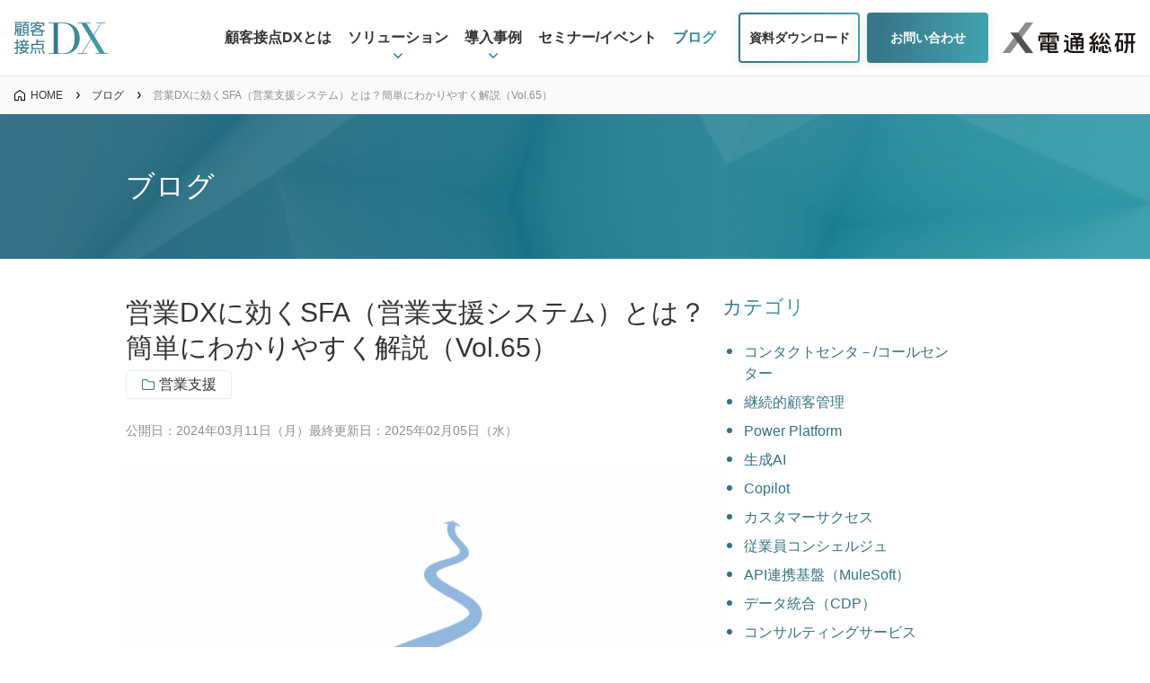

--- FILE ---
content_type: text/html; charset=UTF-8
request_url: https://crm.dentsusoken.com/blog/sfa_sales_dx_vol65/
body_size: 16596
content:
<!DOCTYPE html>
<html lang="ja">
  <head>
    <meta charset="UTF-8">
    <title>営業DXに効くSFA（営業支援システム）とは？簡単にわかりやすく解説（Vol.65） ｜ ブログ | 顧客接点DXソリューション - 電通総研</title>
    <meta name="viewport" content="width=device-width,initial-scale=1">
    <meta name="format-detection" content="telephone=no">
    <meta name="description" content="営業のデジタルトランスフォーメーションの中核として「SFA」があらためて注目されています。この記事ではSFAの意味を分かりやすくおさらいし、当社が提供するソリューションも少しだけご紹介いたします。">
    <meta property="og:title" content="営業DXに効くSFA（営業支援システム）とは？簡単にわかりやすく解説（Vol.65） ｜ ブログ | 顧客接点DXソリューション - 電通総研">
    <meta property="og:description" content="営業のデジタルトランスフォーメーションの中核として「SFA」があらためて注目されています。この記事ではSFAの意味を分かりやすくおさらいし、当社が提供するソリューションも少しだけご紹介いたします。">
    <meta property="og:type" content="website">
    <meta property="og:locale" content="jp_JP">
    <meta property="og:image" content="https://storage.googleapis.com/gae-wp-crm-prd.appspot.com/1/crm-isid-ogp-200-200.jpg">
    <meta property="og:site_name" content="顧客接点DXソリューション - 電通総研">
    <meta property="og:url" content="https://crm.dentsusoken.com/">
    <meta name="twitter:title" content="営業DXに効くSFA（営業支援システム）とは？簡単にわかりやすく解説（Vol.65） ｜ ブログ | 顧客接点DXソリューション - 電通総研">
    <meta name="twitter:description" content="営業のデジタルトランスフォーメーションの中核として「SFA」があらためて注目されています。この記事ではSFAの意味を分かりやすくおさらいし、当社が提供するソリューションも少しだけご紹介いたします。">
    <meta name="twitter:card" content="summary">
    <meta name="twitter:url" content="https://crm.dentsusoken.com/">
    <link rel="icon" type="image/vnd.microsoft.icon" href="https://crm.dentsusoken.com/img/favicon.ico">
    <link rel="stylesheet" href="https://crm.dentsusoken.com/wp-content/themes/isid-crm/assets/css/style.css?v=20220928">
        <meta name='robots' content='max-image-preview:large' />
<link rel='dns-prefetch' href='//crm.dentsusoken.com' />
<script type="text/javascript" id="wpp-js" src="https://crm.dentsusoken.com/wp-content/plugins/wordpress-popular-posts/assets/js/wpp.min.js?ver=7.3.6" data-sampling="0" data-sampling-rate="100" data-api-url="https://crm.dentsusoken.com/wp-json/wordpress-popular-posts" data-post-id="1850" data-token="533f8bfc7c" data-lang="0" data-debug="0"></script>
<link rel='stylesheet' id='wp-block-library-css' href='https://crm.dentsusoken.com/wp-includes/css/dist/block-library/style.min.css?ver=6.8.3' type='text/css' media='all' />
<style id='classic-theme-styles-inline-css' type='text/css'>
/*! This file is auto-generated */
.wp-block-button__link{color:#fff;background-color:#32373c;border-radius:9999px;box-shadow:none;text-decoration:none;padding:calc(.667em + 2px) calc(1.333em + 2px);font-size:1.125em}.wp-block-file__button{background:#32373c;color:#fff;text-decoration:none}
</style>
<style id='global-styles-inline-css' type='text/css'>
:root{--wp--preset--aspect-ratio--square: 1;--wp--preset--aspect-ratio--4-3: 4/3;--wp--preset--aspect-ratio--3-4: 3/4;--wp--preset--aspect-ratio--3-2: 3/2;--wp--preset--aspect-ratio--2-3: 2/3;--wp--preset--aspect-ratio--16-9: 16/9;--wp--preset--aspect-ratio--9-16: 9/16;--wp--preset--color--black: #000000;--wp--preset--color--cyan-bluish-gray: #abb8c3;--wp--preset--color--white: #ffffff;--wp--preset--color--pale-pink: #f78da7;--wp--preset--color--vivid-red: #cf2e2e;--wp--preset--color--luminous-vivid-orange: #ff6900;--wp--preset--color--luminous-vivid-amber: #fcb900;--wp--preset--color--light-green-cyan: #7bdcb5;--wp--preset--color--vivid-green-cyan: #00d084;--wp--preset--color--pale-cyan-blue: #8ed1fc;--wp--preset--color--vivid-cyan-blue: #0693e3;--wp--preset--color--vivid-purple: #9b51e0;--wp--preset--gradient--vivid-cyan-blue-to-vivid-purple: linear-gradient(135deg,rgba(6,147,227,1) 0%,rgb(155,81,224) 100%);--wp--preset--gradient--light-green-cyan-to-vivid-green-cyan: linear-gradient(135deg,rgb(122,220,180) 0%,rgb(0,208,130) 100%);--wp--preset--gradient--luminous-vivid-amber-to-luminous-vivid-orange: linear-gradient(135deg,rgba(252,185,0,1) 0%,rgba(255,105,0,1) 100%);--wp--preset--gradient--luminous-vivid-orange-to-vivid-red: linear-gradient(135deg,rgba(255,105,0,1) 0%,rgb(207,46,46) 100%);--wp--preset--gradient--very-light-gray-to-cyan-bluish-gray: linear-gradient(135deg,rgb(238,238,238) 0%,rgb(169,184,195) 100%);--wp--preset--gradient--cool-to-warm-spectrum: linear-gradient(135deg,rgb(74,234,220) 0%,rgb(151,120,209) 20%,rgb(207,42,186) 40%,rgb(238,44,130) 60%,rgb(251,105,98) 80%,rgb(254,248,76) 100%);--wp--preset--gradient--blush-light-purple: linear-gradient(135deg,rgb(255,206,236) 0%,rgb(152,150,240) 100%);--wp--preset--gradient--blush-bordeaux: linear-gradient(135deg,rgb(254,205,165) 0%,rgb(254,45,45) 50%,rgb(107,0,62) 100%);--wp--preset--gradient--luminous-dusk: linear-gradient(135deg,rgb(255,203,112) 0%,rgb(199,81,192) 50%,rgb(65,88,208) 100%);--wp--preset--gradient--pale-ocean: linear-gradient(135deg,rgb(255,245,203) 0%,rgb(182,227,212) 50%,rgb(51,167,181) 100%);--wp--preset--gradient--electric-grass: linear-gradient(135deg,rgb(202,248,128) 0%,rgb(113,206,126) 100%);--wp--preset--gradient--midnight: linear-gradient(135deg,rgb(2,3,129) 0%,rgb(40,116,252) 100%);--wp--preset--font-size--small: 13px;--wp--preset--font-size--medium: 20px;--wp--preset--font-size--large: 36px;--wp--preset--font-size--x-large: 42px;--wp--preset--spacing--20: 0.44rem;--wp--preset--spacing--30: 0.67rem;--wp--preset--spacing--40: 1rem;--wp--preset--spacing--50: 1.5rem;--wp--preset--spacing--60: 2.25rem;--wp--preset--spacing--70: 3.38rem;--wp--preset--spacing--80: 5.06rem;--wp--preset--shadow--natural: 6px 6px 9px rgba(0, 0, 0, 0.2);--wp--preset--shadow--deep: 12px 12px 50px rgba(0, 0, 0, 0.4);--wp--preset--shadow--sharp: 6px 6px 0px rgba(0, 0, 0, 0.2);--wp--preset--shadow--outlined: 6px 6px 0px -3px rgba(255, 255, 255, 1), 6px 6px rgba(0, 0, 0, 1);--wp--preset--shadow--crisp: 6px 6px 0px rgba(0, 0, 0, 1);}:where(.is-layout-flex){gap: 0.5em;}:where(.is-layout-grid){gap: 0.5em;}body .is-layout-flex{display: flex;}.is-layout-flex{flex-wrap: wrap;align-items: center;}.is-layout-flex > :is(*, div){margin: 0;}body .is-layout-grid{display: grid;}.is-layout-grid > :is(*, div){margin: 0;}:where(.wp-block-columns.is-layout-flex){gap: 2em;}:where(.wp-block-columns.is-layout-grid){gap: 2em;}:where(.wp-block-post-template.is-layout-flex){gap: 1.25em;}:where(.wp-block-post-template.is-layout-grid){gap: 1.25em;}.has-black-color{color: var(--wp--preset--color--black) !important;}.has-cyan-bluish-gray-color{color: var(--wp--preset--color--cyan-bluish-gray) !important;}.has-white-color{color: var(--wp--preset--color--white) !important;}.has-pale-pink-color{color: var(--wp--preset--color--pale-pink) !important;}.has-vivid-red-color{color: var(--wp--preset--color--vivid-red) !important;}.has-luminous-vivid-orange-color{color: var(--wp--preset--color--luminous-vivid-orange) !important;}.has-luminous-vivid-amber-color{color: var(--wp--preset--color--luminous-vivid-amber) !important;}.has-light-green-cyan-color{color: var(--wp--preset--color--light-green-cyan) !important;}.has-vivid-green-cyan-color{color: var(--wp--preset--color--vivid-green-cyan) !important;}.has-pale-cyan-blue-color{color: var(--wp--preset--color--pale-cyan-blue) !important;}.has-vivid-cyan-blue-color{color: var(--wp--preset--color--vivid-cyan-blue) !important;}.has-vivid-purple-color{color: var(--wp--preset--color--vivid-purple) !important;}.has-black-background-color{background-color: var(--wp--preset--color--black) !important;}.has-cyan-bluish-gray-background-color{background-color: var(--wp--preset--color--cyan-bluish-gray) !important;}.has-white-background-color{background-color: var(--wp--preset--color--white) !important;}.has-pale-pink-background-color{background-color: var(--wp--preset--color--pale-pink) !important;}.has-vivid-red-background-color{background-color: var(--wp--preset--color--vivid-red) !important;}.has-luminous-vivid-orange-background-color{background-color: var(--wp--preset--color--luminous-vivid-orange) !important;}.has-luminous-vivid-amber-background-color{background-color: var(--wp--preset--color--luminous-vivid-amber) !important;}.has-light-green-cyan-background-color{background-color: var(--wp--preset--color--light-green-cyan) !important;}.has-vivid-green-cyan-background-color{background-color: var(--wp--preset--color--vivid-green-cyan) !important;}.has-pale-cyan-blue-background-color{background-color: var(--wp--preset--color--pale-cyan-blue) !important;}.has-vivid-cyan-blue-background-color{background-color: var(--wp--preset--color--vivid-cyan-blue) !important;}.has-vivid-purple-background-color{background-color: var(--wp--preset--color--vivid-purple) !important;}.has-black-border-color{border-color: var(--wp--preset--color--black) !important;}.has-cyan-bluish-gray-border-color{border-color: var(--wp--preset--color--cyan-bluish-gray) !important;}.has-white-border-color{border-color: var(--wp--preset--color--white) !important;}.has-pale-pink-border-color{border-color: var(--wp--preset--color--pale-pink) !important;}.has-vivid-red-border-color{border-color: var(--wp--preset--color--vivid-red) !important;}.has-luminous-vivid-orange-border-color{border-color: var(--wp--preset--color--luminous-vivid-orange) !important;}.has-luminous-vivid-amber-border-color{border-color: var(--wp--preset--color--luminous-vivid-amber) !important;}.has-light-green-cyan-border-color{border-color: var(--wp--preset--color--light-green-cyan) !important;}.has-vivid-green-cyan-border-color{border-color: var(--wp--preset--color--vivid-green-cyan) !important;}.has-pale-cyan-blue-border-color{border-color: var(--wp--preset--color--pale-cyan-blue) !important;}.has-vivid-cyan-blue-border-color{border-color: var(--wp--preset--color--vivid-cyan-blue) !important;}.has-vivid-purple-border-color{border-color: var(--wp--preset--color--vivid-purple) !important;}.has-vivid-cyan-blue-to-vivid-purple-gradient-background{background: var(--wp--preset--gradient--vivid-cyan-blue-to-vivid-purple) !important;}.has-light-green-cyan-to-vivid-green-cyan-gradient-background{background: var(--wp--preset--gradient--light-green-cyan-to-vivid-green-cyan) !important;}.has-luminous-vivid-amber-to-luminous-vivid-orange-gradient-background{background: var(--wp--preset--gradient--luminous-vivid-amber-to-luminous-vivid-orange) !important;}.has-luminous-vivid-orange-to-vivid-red-gradient-background{background: var(--wp--preset--gradient--luminous-vivid-orange-to-vivid-red) !important;}.has-very-light-gray-to-cyan-bluish-gray-gradient-background{background: var(--wp--preset--gradient--very-light-gray-to-cyan-bluish-gray) !important;}.has-cool-to-warm-spectrum-gradient-background{background: var(--wp--preset--gradient--cool-to-warm-spectrum) !important;}.has-blush-light-purple-gradient-background{background: var(--wp--preset--gradient--blush-light-purple) !important;}.has-blush-bordeaux-gradient-background{background: var(--wp--preset--gradient--blush-bordeaux) !important;}.has-luminous-dusk-gradient-background{background: var(--wp--preset--gradient--luminous-dusk) !important;}.has-pale-ocean-gradient-background{background: var(--wp--preset--gradient--pale-ocean) !important;}.has-electric-grass-gradient-background{background: var(--wp--preset--gradient--electric-grass) !important;}.has-midnight-gradient-background{background: var(--wp--preset--gradient--midnight) !important;}.has-small-font-size{font-size: var(--wp--preset--font-size--small) !important;}.has-medium-font-size{font-size: var(--wp--preset--font-size--medium) !important;}.has-large-font-size{font-size: var(--wp--preset--font-size--large) !important;}.has-x-large-font-size{font-size: var(--wp--preset--font-size--x-large) !important;}
:where(.wp-block-post-template.is-layout-flex){gap: 1.25em;}:where(.wp-block-post-template.is-layout-grid){gap: 1.25em;}
:where(.wp-block-columns.is-layout-flex){gap: 2em;}:where(.wp-block-columns.is-layout-grid){gap: 2em;}
:root :where(.wp-block-pullquote){font-size: 1.5em;line-height: 1.6;}
</style>
<link rel='stylesheet' id='wordpress-popular-posts-css-css' href='https://crm.dentsusoken.com/wp-content/plugins/wordpress-popular-posts/assets/css/wpp.css?ver=7.3.6' type='text/css' media='all' />
<link rel='stylesheet' id='fancybox-css' href='https://crm.dentsusoken.com/wp-content/plugins/easy-fancybox/fancybox/1.5.4/jquery.fancybox.min.css?ver=6.8.3' type='text/css' media='screen' />
            <style id="wpp-loading-animation-styles">@-webkit-keyframes bgslide{from{background-position-x:0}to{background-position-x:-200%}}@keyframes bgslide{from{background-position-x:0}to{background-position-x:-200%}}.wpp-widget-block-placeholder,.wpp-shortcode-placeholder{margin:0 auto;width:60px;height:3px;background:#dd3737;background:linear-gradient(90deg,#dd3737 0%,#571313 10%,#dd3737 100%);background-size:200% auto;border-radius:3px;-webkit-animation:bgslide 1s infinite linear;animation:bgslide 1s infinite linear}</style>
                  <script>
        let ajaxUrl = 'https://crm.dentsusoken.com/wp-admin/admin-ajax.php';
      </script>
  <link rel="icon" href="https://storage.googleapis.com/gae-wp-crm-prd.appspot.com/1/cropped-favicon_crm-32x32.png" sizes="32x32" />
<link rel="icon" href="https://storage.googleapis.com/gae-wp-crm-prd.appspot.com/1/cropped-favicon_crm-192x192.png" sizes="192x192" />
<link rel="apple-touch-icon" href="https://storage.googleapis.com/gae-wp-crm-prd.appspot.com/1/cropped-favicon_crm-180x180.png" />
<meta name="msapplication-TileImage" content="https://storage.googleapis.com/gae-wp-crm-prd.appspot.com/1/cropped-favicon_crm-270x270.png" />
        				<script type="application/ld+json">
			{
			"@context": "http://schema.org",
			"@type": "BlogPosting",
			"mainEntityOfPage":{
			"@type":"WebPage",
			"@id":"https://crm.dentsusoken.com/blog/sfa_sales_dx_vol65/"
			},
			"headline":"",
			"image": {
			"@type": "ImageObject",
			"url": "https://storage.googleapis.com/gae-wp-crm-prd.appspot.com/1/25220267_s.jpg",
			"height": 427,
			"width": 640			},
			"datePublished": "2024-03-11T09:58:37+09:00",
			"dateModified": "2025-02-05T14:14:08+09:00",
			"author": {
			"@type": "Organization",
			"name": "電通総研"
			},
			"publisher": {
			"@type": "Organization",
			"name": "電通総研",
			"logo": {
			"@type": "ImageObject",
			"url": "https://crm.dentsusoken.com/wp-content/themes/isid-crm/assets/images/common/logo_dx.svg",
			"width": 104.688,
			"height": 36.1041
			}
			},
			"description": "営業のデジタルトランスフォーメーションの中核として「SFA」があらためて注目されています。この記事ではSFAの意味を分かりやすくおさらいし、当社が提供するソリューションも少しだけご紹介いたします。"
			}
		</script>
		        <!-- Google Tag Manager -->
        <script>
      (function(w,d,s,l,i){w[l]=w[l]||[];w[l].push({'gtm.start':
      new Date().getTime(),event:'gtm.js'});var f=d.getElementsByTagName(s)[0],
      j=d.createElement(s),dl=l!='dataLayer'?'&l='+l:'';j.async=true;j.src=
      'https://www.googletagmanager.com/gtm.js?id='+i+dl;f.parentNode.insertBefore(j,f);
      })(window,document,'script','dataLayer','GTM-TNZNHCV');
    </script>
    <!-- End Google Tag Manager -->
        <script>
/**
 * 置換ルール（前方一致）:
 * [旧URLの先頭部分, 転送先の先頭部分]
 * すべて絶対URLで記載します（相対は不要）。
 */
const URL_REWRITE_RULES = [
	[
		"https://inv.dentsusoken.com/PIM_commerce_gb01_",
		"https://inv2.dentsusoken.com/PIM_commerce_gb01_",
	],
	[
		"https://inv.dentsusoken.com/contactcenter/wp01_2.html",
		"https://inv2.dentsusoken.com/contactcenter/wp01_2.html",
	],
	[
		"https://inv.dentsusoken.com/l/862311/2024-10-17/29lkyr",
		"https://inv2.dentsusoken.com/l/1102672/2025-09-24/3p27f4",
	],
	[
		"https://inv.dentsusoken.com/sfa/sol_gb01_2.html",
		"https://inv2.dentsusoken.com/sfa/sol_gb01_2.html",
	],
	[
		"https://inv.dentsusoken.com/l/862311/2024-10-07/29fsjy",
		"https://inv2.dentsusoken.com/l/1102672/2025-09-18/3p1r7t",
	],
	[
		"https://inv.dentsusoken.com/l/862311/2024-02-21/25hqwj",
		"https://inv2.dentsusoken.com/l/1102672/2025-09-22/3p1ywq",
	],
	[
		"https://inv.dentsusoken.com/l/862311/2023-12-10/249kt4",
		"https://inv2.dentsusoken.com/l/1102672/2025-09-22/3p1ywm",
	],
	[
		"https://inv.dentsusoken.com/l/862311/2023-12-10/249kq4",
		"https://inv2.dentsusoken.com/l/1102672/2025-09-22/3p1yjq",
	],
	[
		"https://inv.dentsusoken.com/l/862311/2023-11-29/243lb7",
		"https://inv2.dentsusoken.com/l/1102672/2025-07-14/3nrj98",
	],
	[
		"https://inv.dentsusoken.com/contactcenter/AmazonConnect_GB01_2.html",
		"https://inv2.dentsusoken.com/contactcenter/AmazonConnect_GB01_2.html",
	],
	[
		"https://inv.dentsusoken.com/contactcenter/gb01_2.html",
		"https://inv2.dentsusoken.com/contactcenter/gb01_2.html",
	],
	[
		"https://inv.dentsusoken.com/l/862311/2023-12-10/249kpm",
		"https://inv2.dentsusoken.com/l/1102672/2025-09-22/3p1y47",
	],
	[
		"https://inv.dentsusoken.com/l/862311/2024-02-21/25hqg7",
		"https://inv2.dentsusoken.com/l/1102672/2025-09-21/3p1xxq",
	],
	[
		"https://inv.dentsusoken.com/l/862311/2024-01-23/24zl82",
		"https://inv2.dentsusoken.com/l/1102672/2025-09-22/3p1ys4",
	],
	[
		"https://inv.dentsusoken.com/fieldservice/efficient_gb02_2.html",
		"https://inv2.dentsusoken.com/fieldservice/efficient_gb02_2.html",
	],
	[
		"https://inv.dentsusoken.com/l/862311/2024-01-23/24zl92",
		"https://inv2.dentsusoken.com/l/1102672/2025-09-22/3p1yrt",
	],
	[
		"https://inv.dentsusoken.com/Manufacturing_DX_PLM_CRM_gb01",
		"https://inv2.dentsusoken.com/Manufacturing_DX_PLM_CRM_gb01",
	],
	[
		"https://inv.dentsusoken.com/digitalmarke/engagement_gb02_LP_2",
		"https://inv2.dentsusoken.com/digitalmarke/engagement_gb02_LP_2",
	],
	[
		"https://inv.dentsusoken.com/digitalmarke/sol_gb01_2.html",
		"https://inv2.dentsusoken.com/digitalmarke/sol_gb01_2.html",
	],
	[
		"https://inv.dentsusoken.com/DataCloud_solution_gb01",
		"https://inv2.dentsusoken.com/DataCloud_solution_gb01",
	],
	[
		"https://inv.dentsusoken.com/l/862311/2024-11-10/29wky3",
		"https://inv2.dentsusoken.com/l/1102672/2025-09-19/3p1rdb",
	],
	[
		"https://inv.dentsusoken.com/l/862311/2024-08-08/28fn1j",
		"https://inv2.dentsusoken.com/l/1102672/2025-09-19/3p1rdf",
	],
	[
		"https://inv.dentsusoken.com/contactcenter/case002_2",
		"https://inv2.dentsusoken.com/contactcenter/case002_2",
	],
	[
		"https://inv.dentsusoken.com/contactcenter/case001_2",
		"https://inv2.dentsusoken.com/contactcenter/case001_2",
	],
	[
		"https://inv.dentsusoken.com/fieldservice/case001_2",
		"https://inv2.dentsusoken.com/fieldservice/case001_2",
	],
	[
		"https://inv.dentsusoken.com/digitalmarketing/case001_2",
		"https://inv2.dentsusoken.com/digitalmarketing/case001_2",
	],
];

/**
 * 外部サイトへの a[href] だけを前方一致で置換
 * - 大文字小文字を区別しない
 * - 同一オリジンは除外（外部のみ）
 */
function rewriteExternalAnchorsByPrefix(rules = URL_REWRITE_RULES) {
	// 長い from から評価して誤置換を防ぐ
	const sorted = [...rules].sort((a, b) => b[0].length - a[0].length);

	document.querySelectorAll("a[href]").forEach((a) => {
		const href = a.getAttribute("href");
		if (!href || !/^https?:\/\//i.test(href)) return;

		// 外部リンクのみ
		try {
			if (new URL(href).origin === location.origin) return;
		} catch {
			return;
		}

		const lowerHref = href.toLowerCase();

		for (const [from, to] of sorted) {
			if (lowerHref.startsWith(from.toLowerCase())) {
				const replaced = to + href.slice(from.length);
				a.setAttribute("href", replaced);
				return;
			}
		}
	});
}
document.addEventListener("DOMContentLoaded", () => {
	rewriteExternalAnchorsByPrefix();
});
</script>  </head>
  <body class="_blog-detail">
        <!-- Google Tag Manager (noscript) -->
        <noscript>
      <iframe src="https://www.googletagmanager.com/ns.html?id=GTM-TNZNHCV" height="0" width="0" style="display:none;visibility:hidden"></iframe>
    </noscript>    <!-- End Google Tag Manager (noscript) -->
        <!-- header-->
    <header class="header">
      <div class="header_inner" data-header-menu>
        <p class="header_logo"><a href="https://crm.dentsusoken.com/"><img src="https://crm.dentsusoken.com/wp-content/themes/isid-crm/assets/images/common/logo_dx.svg" alt="顧客接点DXsolution"></a></p>
        <nav class="header_navi">
          <div class="header_navi-inner">
            <ul class="header_list">
              <li class="header_item"><a href="https://crm.dentsusoken.com/dx-solution/"><span>顧客接点DXとは</span></a></li>
              <li class="header_item drop"><div class="sub"><span>ソリューション</span></div>
                <div class="sub_menu large">
                  <div class="sub_menu__inner">
                    <div class="sub_menu__block">
                      <div class="sub_menu__block__title">顧客接点</div>
                      <ul class="sub_menu__block__navi">
                        <li><a href="https://crm.dentsusoken.com/contact-center-solution/"><span>次世代コンタクトセンター</span></a></li>
                        <li><a href="https://crm.dentsusoken.com/sales-support/"><span>営業支援</span></a></li>
                        <li><a href="https://crm.dentsusoken.com/digital-marketing/"><span>デジタルマーケティング</span></a></li>
                        <li><a href="https://crm.dentsusoken.com/field-service/"><span>フィールドサービス</span></a></li>
                        <li><a href="https://crm.dentsusoken.com/web-portal/"><span>Webポータル</span></a></li>
                        <li><a href="https://crm.dentsusoken.com/mobile_app/"><span>モバイルアプリ</span></a></li>
                      </ul>
                    </div>
                    <div class="sub_menu__block">
                      <div class="sub_menu__block__title">連携・基盤</div>
                      <ul class="sub_menu__block__navi">
                        <li><a href="https://crm.dentsusoken.com/agentforce/"><span>Agentforce</span></a></li>
                        <li><a href="https://crm.dentsusoken.com/api-platform/"><span>API連携基盤（MuleSoft）</span></a></li>
                        <li><a href="https://crm.dentsusoken.com/data-integration/"><span>データ統合（CDP）</span></a></li>
                        <li><a href="https://crm.dentsusoken.com/jpki/"><span>JPKI(公的個人認証サービス)ソリューション</span></a></li>
                        <li><a href="https://crm.dentsusoken.com/pim/"><span>商品情報管理（PIM）</span></a></li>
                      </ul>
                    </div>
                    <div class="sub_menu__block">
                      <div class="sub_menu__block__title">サービス</div>
                      <ul class="sub_menu__block__navi">
                        <li><a href="https://crm.dentsusoken.com/cx-consulting/"><span>CX戦略コンサルティングサービス</span></a></li>
                        <li><a href="https://crm.dentsusoken.com/engagement-concierge/"><span>従業員コンシェルジュ</span></a></li>
                        <li><a href="https://crm.dentsusoken.com/dx-solution/finance/"><span>継続的顧客管理プラットフォーム</span></a></li>
                        <li><a href="https://crm.dentsusoken.com/citizen-development/"><span>市民開発支援サービス</span></a></li>
                        <li><a href="https://crm.dentsusoken.com/copilot/"><span>Microsoft Copilot 導入支援サービス</span></a></li>
                        <li><a href="https://crm.dentsusoken.com/customer/"><span>カスタマーサクセスサービス</span></a></li>
                        <li><a href="https://crm.dentsusoken.com/lead-time/"><span>製造業 リードタイム短縮ソリューション</span></a></li>
                        <li><a href="https://crm.dentsusoken.com/power_bi/"><span>Power BI 内製化・データ分析</span></a></li>
                        <li><a href="https://crm.dentsusoken.com/crm_ecm/"><span>製造業向け　CRM×ECM</span></a></li>
                        <!--<li><a href=""><span>Salesforce向けクラウドセキュリティ</span></a></li>-->
                      </ul>
                    </div>
                  </div>
                </div>
              </li>
              <li class="header_item drop"><div class="sub"><span>導入事例</span></div>
              <div class="sub_menu">
                <ul>
                  <li><a href="https://crm.dentsusoken.com/casestudy/"><span>導入事例</span></a></li>
                  <li><a href="https://crm.dentsusoken.com/usecase/"><span>ユースケース</span></a></li>
                </ul>
              </li>
              <li class="header_item"><a href="https://crm.dentsusoken.com/seminar/"><span>セミナー/イベント</span></a></li>
              <li class="header_item _current"><a href="https://crm.dentsusoken.com/blog/"><span>ブログ</span></a></li>
            </ul>
            <ul class="header_unit">
              <li class="header_unit-item"><a class="button _white _header-button" href="https://crm.dentsusoken.com/download/"><span>資料ダウンロード</span></a></li>
              <li class="header_unit-item"><a class="button _header-button" href="https://crm.dentsusoken.com/inquiry/"><span>お問い合わせ</span></a></li>
            </ul>
            <picture class="header_corporate"><a href="https://www.dentsusoken.com/" target="_blank" rel="noopener noreferrer"><img src="https://crm.dentsusoken.com/wp-content/themes/isid-crm/assets/images/common/logo_dentsusiken.svg" alt="電通総研"></a></picture>
            <ul class="header_utility">
              <li class="header_utility-item"><a href="/about-us/">このサイトについて</a></li>
              <li class="header_utility-item"><a href="https://www.dentsusoken.com/" target="_blank" rel="noopener noreferrer">会社情報</a></li>
              <li class="header_utility-item"><a href="https://www.dentsusoken.com/policy.html" target="_blank" rel="noopener noreferrer">プライバシーポリシー</a></li>
            </ul>
          </div>
          <button class="header_button" type="button" data-header-menu-button><span>Menu</span></button>
        </nav>
        <button class="header_button" type="button" data-header-menu-button><span>Menu</span></button>
      </div>
    </header>
    <!-- /header-->    <div class="breadcrumb">
      <ol class="breadcrumb_list" itemscope itemtype="https://schema.org/BreadcrumbList">
        <li class="breadcrumb_item" itemprop="itemListElement" itemscope itemtype="https://schema.org/ListItem"><a href="/" itemprop="item"><span itemprop="name">HOME</span></a>
          <meta itemprop="position" content="1">
        </li>
        <li class="breadcrumb_item" itemprop="itemListElement" itemscope itemtype="https://schema.org/ListItem"><a href="/blog/" itemprop="item"><span itemprop="name">ブログ</span></a>
          <meta itemprop="position" content="2">
        </li>
        <li class="breadcrumb_item" itemprop="itemListElement" itemscope itemtype="https://schema.org/ListItem"><span itemprop="name">営業DXに効くSFA（営業支援システム）とは？簡単にわかりやすく解説（Vol.65）</span>
          <meta itemprop="position" content="3">
        </li>
      </ol>
    </div>
    <!-- main-->
    <main class="main">
      <h1 class="heading-1"><span class="heading-1_inner"><span class="heading-1_text">ブログ</span></span></h1>
      <div class="contents _col-2">
        <div class="contents_main">
          <section class="section">
            <h2 class="section_heading heading-2"><span class="heading-2_text">営業DXに効くSFA（営業支援システム）とは？簡単にわかりやすく解説（Vol.65）</span></h2>
            <ul class="section_category category">
              <li class="category_item"><a class="category_link" href="/blog/blog_category/cat40/">営業支援</a></li>            </ul>
            <ul class="heading-2_date"><li>公開日：<time datetime="2024-03-11 9:58" itemprop="datepublished">2024年03月11日（月）</time></li><li>最終更新日：<time datetime="2025-02-05 2:14" itemprop="datemodified">2025年02月05日（水）</time></li></ul>              <div class="entry_body">
                <figure class="section_image image"><img src="https://storage.googleapis.com/gae-wp-crm-prd.appspot.com/1/25220267_s.jpg" alt=""></figure>                <p>2004年にエリック・ストルターマン教授が「デジタルトランスフォーメーション（DX）」を提唱して以来、ここ数年間、国内でも〇〇DXという言葉が流行し、企業ではさまざまなトランスフォーメーションが行われています。営業部門の現場でも「営業DX」が進んでいるのではないでしょうか。そんな中、営業のデジタルトランスフォーメーションの中核としてSFAが改めて注目されております。<strong>本記事ではSFAの機能や効果、活用の方法を分かりやすくおさらいし、当社が提供するソリューションの概要もご紹介いたします。</strong></p>
<div id="toc_container" class="no_bullets"><p class="toc_title">目次</p><ul class="toc_list"><li><a href="#SFA">SFAとは？その意味と成り立ち</a></li><li><a href="#SFA-2">SFAが持つ機能と導入効果</a></li><li><a href="#SFA-3">SFAを提供する主要なソフトウェア・サービス</a></li><li><a href="#i">当社が提供する営業支援ソリューション</a></li><li><a href="#i-2">まとめ</a></li></ul></div>
<h2><span id="SFA">
SFAとは？その意味と成り立ち</span></h2>
<p><strong>SFAとはSales Force Automationの頭文字をとった略称です。日本語に翻訳するときには、営業支援システムと呼ばれます。</strong>1990年代に米国から取り込まれた概念で、従来の「勘と経験と度胸」の俗人的な営業スタイルを可視化して、データに基づいた科学的・自動的な営業スタイルへの変革を目指しました。日本に持ち込まれた当初は、日本とアメリカの営業スタイルの違いで、導入に失敗したり、定着に苦労する場面もよく見られました。</p>
<p>ITシステムとしてのSFAはCRM(Customer Relationship Management、顧客管理)システムの一部として提供されることが多いです。これは顧客の情報を管理するCRMと、その顧客へのアプローチ・営業を管理するSFAをシームレスに連動するためです。</p>
<h3>SFAの3つのポイント</h3>
<ul>
<li>SFAは、Sales Force Automationの略</li>
<li>SFAは、日本語では営業支援システムという意味</li>
<li>SFAは、CRMとあわせてシステム化されることが多い</li>
</ul>
<h2><span id="SFA-2">SFAが持つ機能と導入効果</span></h2>
<p>SFAは営業社員の日々の営業活動をサポートして効率化することを目的に、さまざまな機能をそなえています。主な機能と導入効果には次のようなものがあります。以下に列挙します。</p>
<h3>顧客管理</h3>
<p>顧客管理の機能では、お客さま毎に会社名や担当者の氏名や住所、部署名、役職、電話番号、メールアドレスなどの顧客情報を管理します。営業社員がコンタクトをしたお客さまの情報を一元で管理でき、組織内で活発な情報共有を実現します。</p>
<h3>商談管理</h3>
<p>商談管理の機能では、商品のセールスに関するあらゆる情報を管理します。見込み顧客の管理からスタートし、セールスや商談の内容の段階の見える化、次の営業活動のアドバイス、停滞している行動の有無など進捗状況をシステム上で分かりやすく示します。その結果、案件の受注までのプロセスを見える化し、営業社員が自律的に次のアクションをとることを促します。過去の商談情報なども履歴で保持しているため、担当営業が変更となる場合の情報引継ぎも抜け漏れなく効率的にできるようになります。</p>
<h3>行動管理</h3>
<p>行動管理の機能では、営業活動の様々なメトリクス（指標）を記録します。テレマーケティングの電話回数や、お客様への訪問数、ダイレクトメールの開封率などの基礎的な数値から成約率まで数値化して管理することが特徴です。行動のデータを可視化し、優秀な営業社員の活動の特徴やノウハウを組織内で共有でき、ブラックボックス化を解消します。この情報を人材の育成などに活用することで営業活動の底上げに関するヒントを得ることができます。</p>
<h3>スケジュールやタスク管理</h3>
<p>営業社員の個人やチームとしてのスケジュール管理を実現できます。営業社員が自身のために利用する以外にも、例えばマーケティング部門が見出した見込み顧客のリストに基づいて、チームでアタックするといった戦略的なタスク管理も実現可能です。マーケティング、インサイドセールス、フィールドセールスの分業を推進し、活動を調整する時間を解消して業務の効率化に役立ちます。</p>
<h3>売上予測・予実管理</h3>
<p>売上予測・予実管理の機能では、蓄積した様々な数値データに基づき集計ツールや分析ツールなどのレポートを通して、営業活動のKPIを見える化を行います。システムの利用者が簡単な操作で自らレポートを作ることもできます。レポートを組み合わせて、組織専用の営業ダッシュボードを構築でき、組織の状況を大局的に捉えることが可能です。マネージャーは各チームや担当者の状況を一覧で確認することができ、それぞれに必要なサポートやアドバイスを適切なタイミングで行うことができます。</p>
<h3>パフォーマンス測定</h3>
<p>パフォーマンス測定は、営業社員の活動と結果を可視化し、評価するための重要な機能です。特に、個々の営業社員の行動や成果を具体的な数字で把握することで、その活動の改善点を明確化し、組織全体の営業力強化に繋がります。フィードバックを定期的に提供することで、営業社員は自分のパフォーマンスを客観的に理解し、自己改善につなげられます。</p>
<h3>営業自動化</h3>
<p>営業自動化機能は、繰り返しのタスクや手間を取る作業を自動化することで、営業社員の生産性を大幅に向上させるための機能です。例えば、各種データの入力、メールの一斉送信、リマインダーの設定など、手作業で行うと非効率なタスクを自動化することで、営業社員はより価値の高い営業活動、例えば新規顧客の開拓や既存顧客との深耕に専念できます。これにより、営業の効率性と結果の質を大きく向上させることができます。</p>
<h3>営業支援における生成AIの活用</h3>
<p>今後は営業支援の領域でも生成AIの活用が期待されています。AIは大量の顧客データ処理と分析を迅速に対応し、戦略的な洞察を生み出すことが可能です。これにより営業の効率を大幅に向上させ、顧客体験のパーソナライゼーションを実現します。また、AIチャットボットの利用により、自動で24時間/365日の顧客サポートを提供し、営業社員フォローし業務負担を軽減します。こういったAIの活用は組織の売上向上と競争優位性獲得に非常に有益です。本記事では説明しませんがAIはMA（マーケティングオートメーション）と連携しての活用で大きな効果が期待できます。</p>
<p style="text-align: center;"><strong><span style="font-size: 14pt;">営業を見える化・導く・やるべきことがわかる組織にする</span></strong><br />
<a href="https://inv.dentsusoken.com/sfa/sol_gb01_2.html" target="_blank" rel="noopener"><strong><span style="font-size: 14pt;">営業支援ソリューション 基本ガイドブック</span></strong></a></p>
<h2><span id="SFA-3">SFAを提供する主要なソフトウェア・サービス</span></h2>
<p>SFAはシステムとして利用しますが、現在はパッケージソフトウェア型だけではなくSaaS型やクラウド型の製品も増えてきています。国内で多く利用されているSFAシステムには次のようなものがあります。</p>
<h3>Salesforce Sales Cloud</h3>
<p>セールスフォース（<a href="https://crm.dentsusoken.com/blog/sfa_sfdc_vol28/" target="_blank" rel="noopener">Salesforce</a>, Inc）社が提供するSaaS型のソフトウェアです。<br />
世界No.1の実績を持つSFAシステムで、デジタルマーケティングやカスタマーサービス等の様々な機能を有しており高い拡張性を持っています。</p>
<h3>Microsoft Dynamics 365</h3>
<p>マイクロソフト（Microsoft Corporation）社が提供するSaaS型のソフトウェアです。<br />
Office製品との連携が容易に可能なことが特徴です。ユーザーインターフェイスが通常使用しているWindowsやOffice製品と類　似していることもメリットです。</p>
<p>またSFAには、業界に特化したシステムも存在します。金融業界向けの例を挙げます。</p>
<h3>Salesforce Financial Services Cloud</h3>
<p>セールスフォース社が提供するSales Cloudを拡張したサービスです。金融業界特有の金融口座や顧客家族のリレーション情報など金融業界に特化したデータを管理する機能が用意されています。</p>
<h3>BANK・R 営業支援</h3>
<p>当社が提供するソフトウェアで地域金融機関向けの営業力強化を目指したシステムです。<br />
訪問計画策定から日報などの報告までの日常定型業務の重複作業を排除し、簡易かつモレなく行うことが可能です。<br />
　詳細はこちら <br />
    <a href="https://www.dentsusoken.com/solution/bankr_business.html" target="_blank" rel="noopener">BANK・R 営業支援 | ソリューション | 電通総研 (dentsusoken.com)</a></p>
<h2><span id="i">当社が提供する営業支援ソリューション</span></h2>
<p>当社が提供する営業支援ソリューションについても簡単にご紹介します。</p>
<p>当社の営業支援ソリューションは営業社員が向かうべきゴールへのナビゲーションをご提供することを目指しています。<strong>ゴールに対する現在のポジションはどこか、最適な活動は何か、解決すべき課題は何か、注意すべきことは何か、を考えて、「次の行動」をご提案いたします。</strong>営業活動への「次の行動」を指し示すことを営業支援活動へのナビゲーションと呼び、当社の営業支援ソリューションは「営業の目指すゴールに最適な行動をナビゲーションする」ことを実現いたします。ぜひ営業支援ソリューションのご紹介ページもご参考にしてください。</p>
<p><a href="https://crm.dentsusoken.com/sales-support/" target="_blank" rel="noopener">「営業支援ソリューションのページ」</a></p>
<p><img fetchpriority="high" decoding="async" src="https://storage.googleapis.com/gae-wp-crm-prd.appspot.com/1/es_05-1-700x386.png" alt="営業支援の実現イメージ" width="700" height="386" class="alignnone size-medium wp-image-1851" /></p>
<h2><span id="i-2">
まとめ</span></h2>
<p>「SFA（営業支援システム）とは？」をタイトルに説明してまいりました。SFAとはなにか、SFAが持つ機能や導入効果についてご理解いただけたかと思います。SFAについては導入したが定着や運用に課題を抱えるケースも散見されています。弊社では導入だけではなく、その活用や体制づくり、利用範囲の拡大などの支援も多数実施しております。SFAについてのご検討の際は是非ご相談ください。また、当サイトのブログ記事ではSFAに関連する記事を引き続きご提供する予定です。ぜひお楽しみにしてください。</p>
<p>当サイトでは、<a href="https://crm.dentsusoken.com/dx-solution/" target="_blank" rel="noopener"><strong>顧客接点DX</strong></a>ソリューションに関するダウンロード資料を多数ご用意しております。ぜひダウンロードいただき、資料をご活用ください。</p>
                <div class="section_banner banner"><a href="https://inv2.dentsusoken.com/sfa/sol_gb01_2.html" data-cta_pos="col1" target="_blank" rel="noopener noreferrer"><img class="banner_image" src="https://storage.googleapis.com/gae-wp-crm-prd.appspot.com/1/CTA_banner_040_2x.png" alt="営業の目指すゴールに最適な行動をナビゲーションするポイントがわかる資料です。営業を見える・導く・やるべきことがわかる組織にしてみませんか？"></a></div>            </div>
          </section>
          <section class="section _unit">
            <h2 class="section_heading heading-6">関連記事</h2>
            <ul class="section_link-list link-list">
            <li class="link-list_item"><a class="link" href="https://crm.dentsusoken.com/blog/progress-management-vol113/">進捗管理を見える化する目的・メリットとは？ ツール利用など見える化の方法も解説（Vol-113）</a></li><li class="link-list_item"><a class="link" href="https://crm.dentsusoken.com/blog/sfa_fsc_vol29/">セールスフォースの金融業界向けCRM製品　FSCとは？メリット・デメリットも解説（Vol.29）</a></li><li class="link-list_item"><a class="link" href="https://crm.dentsusoken.com/blog/visualization-vol114/">見える化と可視化の違いとは？ それぞれの定義と目的に加えメリットや事例も解説（Vol-114）</a></li>            </ul>
          </section>
          <section class="section _unit">
            <h2 class="section_heading heading-6">最新記事</h2>
            <div class="section_card-unit _latest-article">
              <div class="section_card card"><a class="card_link" href="https://crm.dentsusoken.com/blog/ai-casestudy-vol134/">
                  <picture class="card_iamge"><img class="card_pic" src="https://storage.googleapis.com/gae-wp-crm-prd.appspot.com/1/undefined-12-700x422.png" alt=""></picture>
                  <p class="card_date"><span class="_en">2026</span>年<span class="_en">01</span>月<span class="_en">19</span>日</p>
                  <p class="card_title">【2026年最新版】国内外の生成AI活用事例9選と導入ポイントを徹底解説 （Vol-134）</p></a></div><div class="section_card card"><a class="card_link" href="https://crm.dentsusoken.com/blog/ccaiagent-vol133/">
                  <picture class="card_iamge"><img class="card_pic" src="https://storage.googleapis.com/gae-wp-crm-prd.appspot.com/1/a2006ab27ad6974f83b8b7d21e710737.jpg" alt=""></picture>
                  <p class="card_date"><span class="_en">2025</span>年<span class="_en">11</span>月<span class="_en">19</span>日</p>
                  <p class="card_title">人らしく寄り添うAIに進化——AIエージェントで変わるコンタクトセンター （Vol.133）</p></a></div><div class="section_card card"><a class="card_link" href="https://crm.dentsusoken.com/blog/cc-crm-vol132/">
                  <picture class="card_iamge"><img class="card_pic" src="https://storage.googleapis.com/gae-wp-crm-prd.appspot.com/1/1b971f5c3a592e5c7b4c759860afed1d.jpg" alt=""></picture>
                  <p class="card_date"><span class="_en">2025</span>年<span class="_en">10</span>月<span class="_en">28</span>日</p>
                  <p class="card_title">コンタクトセンター向けCRMの基礎┃導入メリット・比較ポイント・選び方を解説 （Vol-132）</p></a></div><div class="section_card card"><a class="card_link" href="https://crm.dentsusoken.com/blog/sfa-crm-copilot_vol-131/">
                  <picture class="card_iamge"><img class="card_pic" src="https://storage.googleapis.com/gae-wp-crm-prd.appspot.com/1/a2006ab27ad6974f83b8b7d21e710737.jpg" alt=""></picture>
                  <p class="card_date"><span class="_en">2025</span>年<span class="_en">10</span>月<span class="_en">15</span>日</p>
                  <p class="card_title">SFA/CRMにおけるCopilotの活用事例 （Vol.131）</p></a></div><div class="section_card card"><a class="card_link" href="https://crm.dentsusoken.com/blog/crm_vol-130/">
                  <picture class="card_iamge"><img class="card_pic" src="https://storage.googleapis.com/gae-wp-crm-prd.appspot.com/1/undefined-6.png" alt=""></picture>
                  <p class="card_date"><span class="_en">2025</span>年<span class="_en">09</span>月<span class="_en">26</span>日</p>
                  <p class="card_title">CRM戦略の立案から実行まで！メリットや推進ポイント、成功ポイントまで解説（Vol-130）</p></a></div><div class="section_card card"><a class="card_link" href="https://crm.dentsusoken.com/blog/fs-crm_vol-129/">
                  <picture class="card_iamge"><img class="card_pic" src="https://storage.googleapis.com/gae-wp-crm-prd.appspot.com/1/undefined-5-700x467.png" alt=""></picture>
                  <p class="card_date"><span class="_en">2025</span>年<span class="_en">09</span>月<span class="_en">18</span>日</p>
                  <p class="card_title">フィールドセールスとは？ インサイドセールスとの違いと従来の課題を解決するCRM導入のメリットについて解説（Vol-129）</p></a></div>            </div>
          </section>
        </div>
                <aside class="contents_aside">
          <div class="contents_aside-inner">
            <div class="contents_aside-unit">
              <p class="contents_aside-heading heading-5"><span>カテゴリ</span></p>
              <ul class="contents_aside-list list _solid">
                <li class="list_item"><a href="/blog/blog_category/cat10/">コンタクトセンタ－/コールセンター</a></li><li class="list_item"><a href="/blog/blog_category/%e7%b6%99%e7%b6%9a%e7%9a%84%e9%a1%a7%e5%ae%a2%e7%ae%a1%e7%90%86/">継続的顧客管理</a></li><li class="list_item"><a href="/blog/blog_category/power-platform%e3%80%8d/">Power Platform</a></li><li class="list_item"><a href="/blog/blog_category/%e7%94%9f%e6%88%90ai/">生成AI</a></li><li class="list_item"><a href="/blog/blog_category/copilot/">Copilot</a></li><li class="list_item"><a href="/blog/blog_category/%e3%82%ab%e3%82%b9%e3%82%bf%e3%83%9e%e3%83%bc%e3%82%b5%e3%82%af%e3%82%bb%e3%82%b9/">カスタマーサクセス</a></li><li class="list_item"><a href="/blog/blog_category/cat70/">従業員コンシェルジュ</a></li><li class="list_item"><a href="/blog/blog_category/cat80/">API連携基盤（MuleSoft）</a></li><li class="list_item"><a href="/blog/blog_category/cat90/">データ統合（CDP）</a></li><li class="list_item"><a href="/blog/blog_category/%e3%82%b3%e3%83%b3%e3%82%b5%e3%83%ab%e3%83%86%e3%82%a3%e3%83%b3%e3%82%b0%e3%82%b5%e3%83%bc%e3%83%93%e3%82%b9/">コンサルティングサービス</a></li><li class="list_item"><a href="/blog/blog_category/cat20/">Amazon Connect（アマゾンコネクト）</a></li><li class="list_item"><a href="/blog/blog_category/cat30/">フィールドサービス</a></li><li class="list_item"><a href="/blog/blog_category/cat40/">営業支援</a></li><li class="list_item"><a href="/blog/blog_category/cat50/">Webポータル</a></li><li class="list_item"><a href="/blog/blog_category/cat60/">デジタルマーケティング</a></li>              </ul>
            </div>
            <div class="contents_aside-unit">
              <p class="contents_aside-heading heading-5"><span>人気記事ランキング</span></p>
              <div class="contents_aside-card-unit">
                <div class="contents_aside-card card"><a class="card_link" href="https://crm.dentsusoken.com/blog/ai-casestudy-vol134/"><div class="card_row"><div class="card_iamge"><img width="300" height="300" src="https://storage.googleapis.com/gae-wp-crm-prd.appspot.com/1/undefined-12-300x300.png" class="attachment-thumbnail size-thumbnail" alt="" decoding="async"></div><div class="card_info"><p class="card_date"><span class="_en">2026年01月19日</span></p><p class="card_title">【2026年最新版】国内外の生成AI活用事例9選と導入ポイントを徹底解説 （Vol-134）</p></div></div></a></div><div class="contents_aside-card card"><a class="card_link" href="https://crm.dentsusoken.com/blog/api_base_utilize_vol64/"><div class="card_row"><div class="card_iamge"><img width="300" height="300" src="https://storage.googleapis.com/gae-wp-crm-prd.appspot.com/1/2626542_s-300x300.jpg" class="attachment-thumbnail size-thumbnail" alt="API連携基盤" decoding="async"></div><div class="card_info"><p class="card_date"><span class="_en">2024年02月26日</span></p><p class="card_title">MuleSoft（ミュールソフト）とは？わかりやすく解説！（Vol.64）</p></div></div></a></div><div class="contents_aside-card card"><a class="card_link" href="https://crm.dentsusoken.com/blog/ma-vol117/"><div class="card_row"><div class="card_iamge"><img width="300" height="300" src="https://storage.googleapis.com/gae-wp-crm-prd.appspot.com/1/29ad5fa006e48cef06ee58c8fe38410c-300x300.jpg" class="attachment-thumbnail size-thumbnail" alt="デジタルマーケティングが支える現代社会" decoding="async"></div><div class="card_info"><p class="card_date"><span class="_en">2025年04月28日</span></p><p class="card_title">デジタルマーケティングの資格・検定おすすめ12選！ 実務に役立つ知識やスキルとは？（Vol-117）</p></div></div></a></div><div class="contents_aside-card card"><a class="card_link" href="https://crm.dentsusoken.com/blog/webp_sfdc_ec_vol30/"><div class="card_row"><div class="card_iamge"><img width="300" height="300" src="https://storage.googleapis.com/gae-wp-crm-prd.appspot.com/1/24431342_s-300x300.jpg" class="attachment-thumbnail size-thumbnail" alt="Webポータル" decoding="async"></div><div class="card_info"><p class="card_date"><span class="_en">2023年03月31日</span></p><p class="card_title">Salesforce Experience Cloudとは？実はウェブサイトも構築できるのです（Vol.30）</p></div></div></a></div><div class="contents_aside-card card"><a class="card_link" href="https://crm.dentsusoken.com/blog/ma-vol105/"><div class="card_row"><div class="card_iamge"><img width="300" height="300" src="https://storage.googleapis.com/gae-wp-crm-prd.appspot.com/1/74e1646e98d1701b367a7a8b36a0ae44-300x300.jpg" class="attachment-thumbnail size-thumbnail" alt="スマートフォンを持つ女性" decoding="async"></div><div class="card_info"><p class="card_date"><span class="_en">2025年03月25日</span></p><p class="card_title">購買行動モデルとは？ マーケティング施策への活用方法（Vol-105）</p></div></div></a></div>              </div>
            </div>
          </div>
        </aside>
      </div>
      <div class="cta">
        <div class="cta_inner">
          <p class="cta_text">全社的なDX推進や顧客接点の最適化、エンゲージメントの強化など<br class="_pc">お困りごとやお悩みがございましたら、お気軽にお問い合わせください。</p>
          <div class="cta_group"><a class="button _white cta_button" href="/download/"><span>資料ダウンロード</span></a><a class="button cta_button" href="/inquiry/"><span>お問い合わせ</span></a></div>
        </div>
      </div>    </main>
    <!-- /main-->
<!-- footer-->
    <footer class="footer">
      <div class="footer_inner">
        <ul class="footer_list">
          <li class="footer_item"><a class="footer_link" href="https://crm.dentsusoken.com/">ホーム</a></li>
          <li class="footer_item"><a class="footer_link" href="https://crm.dentsusoken.com/dx-solution/">顧客接点DXとは</a></li>
        </ul>
        <ul class="footer_list">
                    <li class="footer_item"><a class="footer_link" href="https://crm.dentsusoken.com/dx-solution/#solution">ソリューション</a></li>
          <li class="footer_item"><div class="footer_link">導入事例</div>
            <ul class="footer_under-list">
                <li class="footer_under-list-item"><a href="https://crm.dentsusoken.com/casestudy/">導入事例</a></li>
                <li class="footer_under-list-item"><a href="https://crm.dentsusoken.com/usecase/">ユースケース</a></li>
            </ul>
          </li>
        </ul>
        <ul class="footer_list">
          <li class="footer_item"><a class="footer_link" href="https://crm.dentsusoken.com/seminar/">セミナー/イベント</a></li>
          <li class="footer_item"><a class="footer_link" href="https://crm.dentsusoken.com/blog/">ブログ</a></li>
          <li class="footer_item"><a class="footer_link" href="https://crm.dentsusoken.com/download/">資料ダウンロード</a></li>
          <li class="footer_item"><a class="footer_link" href="https://crm.dentsusoken.com/news/">お知らせ</a></li>
          <li class="footer_item"><a class="footer_link" href="https://crm.dentsusoken.com/inquiry/">お問い合わせ</a></li>
          <li class="footer_item"><a class="footer_link" href="https://crm.dentsusoken.com/about-us/">このサイトについて</a></li>
        </ul>
      </div>
      <div class="copy">
        <div class="copy_innner">
          <picture class="copy_logo"><img src="https://crm.dentsusoken.com/wp-content/themes/isid-crm/assets/images/common/logo_dentsusiken.svg" alt="電通総研"></picture>
          <ul class="copy_list">
            <li class="copy_item"><a class="copy_link" href="https://www.dentsusoken.com/about/company/" target="_blank" rel="noopener noreferrer">会社情報</a></li>
            <li class="copy_item"><a class="copy_link" href="https://www.dentsusoken.com/privacypolicy.html" target="_blank" rel="noopener noreferrer">プライバシーポリシー</a></li>
            <li class="copy_item"><a class="copy_link" href="https://www.dentsusoken.com/cookiepolicy.html" target="_blank" rel="noopener noreferrer">クッキーポリシー</a></li>
          </ul>
          <p class="copy_menseki">2024年1月1日に電通国際情報サービス（ISID）は、電通総研へ商号変更しました。<br>社名、サービス名、その他の情報は発表当時のものです。あらかじめご了承ください。</p>
          <div class="copy_text">© DENTSU SOKEN INC.</div>
        </div>
      </div>
    </footer>
    <!-- /footer-->
        <div class="cta-banner">
      <div class="cta-banner_popup _fadeOut" data-cta-banner>
        <div class="cta-banner_popup-inner"><a class="cta-banner_popup-link" href="https://inv2.dentsusoken.com/sfa/sol_gb01_2.html" rel="noopener noreferrer" data-cta_pos="popup" target="_blank"><img src="https://storage.googleapis.com/gae-wp-crm-prd.appspot.com/1/popup_banner_040.png" alt="営業の目指すゴールに最適な行動をナビゲーションするポイントがわかる資料です。営業を見える・導く・やるべきことがわかる組織にしてみませんか？"></a>
          <div class="cta-banner_popup-unit" data-cta-banner-button>
            <div class="cta-banner_popup-text">資料ダウンロードはこちら</div>
            <div class="cta-banner_popup-icon cta__popup--close"></div>
          </div>
        </div>
      </div>
    </div>
    <button class="pagetop _fadeOut" type="button" data-pagetop><span class="pagetop_text">ページトップへ戻る</span></button>
    <script src="https://crm.dentsusoken.com/wp-content/themes/isid-crm/assets/js/main.js"></script>
    <script src="https://crm.dentsusoken.com/wp-content/themes/isid-crm/assets/js/crm-iframe-integration.js"></script>
        <script src="//ajax.googleapis.com/ajax/libs/jquery/3.7.1/jquery.min.js"></script>
    <script src="https://crm.dentsusoken.com/wp-content/themes/isid-crm/assets/js/jquery-usercode.js"></script>
<script type="speculationrules">
{"prefetch":[{"source":"document","where":{"and":[{"href_matches":"\/*"},{"not":{"href_matches":["\/wp-*.php","\/wp-admin\/*","\/gae-wp-crm-prd.appspot.com\/1\/*","\/wp-content\/*","\/wp-content\/plugins\/*","\/wp-content\/themes\/isid-crm\/*","\/*\\?(.+)"]}},{"not":{"selector_matches":"a[rel~=\"nofollow\"]"}},{"not":{"selector_matches":".no-prefetch, .no-prefetch a"}}]},"eagerness":"conservative"}]}
</script>
  </body>
</html>

--- FILE ---
content_type: text/html; charset=UTF-8
request_url: https://crm.dentsusoken.com/wp-admin/admin-ajax.php
body_size: 4470
content:
<a href="https://crm.dentsusoken.com/usecase/3674/" class="col-3__item"><div class="col-3__item__title">データ分析基盤構築＋BI内製化支援</div><div class="col-3__item__desc">社内のデータ活用ニーズに応じたデータ分析基盤の構築を行い、BIレポートの改修や移行等を内製化支援します。</div><ul class="col-3__item__cat"><li>#内製化/標準化</li><li>#効率的な移行</li><li>#Power BI内製化・データ分析</li></ul></a><a href="https://crm.dentsusoken.com/usecase/3671/" class="col-3__item"><div class="col-3__item__title">Power BI レポートの内製化支援</div><div class="col-3__item__desc">Power BIレポート支援は、企業が自社内でデータ分析とレポート作成を効果的に活用できるようサポートします。</div><ul class="col-3__item__cat"><li>#内製化/標準化</li><li>#業務効率化</li><li>#Power BI内製化・データ分析</li></ul></a><a href="https://crm.dentsusoken.com/usecase/3506/" class="col-3__item"><div class="col-3__item__title">サービス情報の統合</div><div class="col-3__item__desc">製品の高度化や顧客要求の多様性、限られたリソースでの生産性向上が求められる中、チャネル統合によりデータ取得を効率化し、業務改善を実現しました。</div><ul class="col-3__item__cat"><li>#リードタイム短縮</li><li>#Microsoft Dynamics 365</li><li>#製造業 リードタイム短縮</li></ul></a><a href="https://crm.dentsusoken.com/usecase/3504/" class="col-3__item"><div class="col-3__item__title">売上見込み/売上実績の見える化</div><div class="col-3__item__desc">受注確度が低く、納期遅延が頻発していましたが、Fabricダッシュボードで売上見込み・実績を可視化することで、リアルタイムで共有し、改善策を講じて問題を解決しました。</div><ul class="col-3__item__cat"><li>#リードタイム短縮</li><li>#Microsoft Dynamics 365</li><li>#製造業 リードタイム短縮</li></ul></a><a href="https://crm.dentsusoken.com/usecase/3499/" class="col-3__item"><div class="col-3__item__title">営業ー設計連携の強化</div><div class="col-3__item__desc">営業と設計間の依頼を一元管理し、優先順位を明確化。効率的なコミュニケーションでリソースを最適化し、問題解決を支援します。</div><ul class="col-3__item__cat"><li>#リードタイム短縮</li><li>#Microsoft Dynamics 365</li><li>#製造業 リードタイム短縮</li></ul></a><a href="https://crm.dentsusoken.com/usecase/3496/" class="col-3__item"><div class="col-3__item__title">転売防止などの社会課題への対応</div><div class="col-3__item__desc">JPKIを活用することで、ECサイトでの不正転売防止や複数アカウント作成防止が可能になり、適切なサービス利用が実現できます。</div><ul class="col-3__item__cat"><li>#サービス向上</li><li>#セキュリティ対策</li><li>#業務効率化</li><li>#顧客満足度向上</li><li>#JPKI(公的個人認証サービス)</li></ul></a><a href="https://crm.dentsusoken.com/usecase/3491/" class="col-3__item"><div class="col-3__item__title">オンラインでの本人確認(eKYC)を即時に完了させ、ユーザー体験を改善</div><div class="col-3__item__desc">JPKIを使用したオンライン本人確認では、即時に有効判定が行えるため、再撮影の手間やお客様の待機時間を解消できます。</div><ul class="col-3__item__cat"><li>#サービス向上</li><li>#セキュリティ対策</li><li>#業務効率化</li><li>#顧客満足度向上</li><li>#JPKI(公的個人認証サービス)</li></ul></a><a href="https://crm.dentsusoken.com/usecase/2961/" class="col-3__item"><div class="col-3__item__title">継続的な改善支援を実施し、SFAのコストパフォーマンスを最大化</div><div class="col-3__item__desc">SFA導入後に効果が出ないとの声が多いです。コスト対効果や収益拡大が目的ですが、継続的な改善が不可欠です。より早く、より確実に効果創出するために、常に活動を見直し、課題解決に向けた継続的な改善を提案、支援します。</div><ul class="col-3__item__cat"><li>#売上向上</li><li>#従業員満足度向上</li><li>#カスタマーサクセス</li></ul></a><a href="https://crm.dentsusoken.com/usecase/2957/" class="col-3__item"><div class="col-3__item__title">SFAの効果を創出し、ユーザーの活用度を向上</div><div class="col-3__item__desc">SFA導入後、「ユーザの活用度が上がらない」との声が多いです。これはSFAの目的が浸透していないことが原因で、ユーザにその必要性を理解してもらうことが重要です。目標を明確にし、効果的な活用法を共に考える支援します。</div><ul class="col-3__item__cat"><li>#効果測定</li><li>#売上向上</li><li>#従業員満足度向上</li><li>#カスタマーサクセス</li></ul></a><a href="https://crm.dentsusoken.com/usecase/2612/" class="col-3__item"><div class="col-3__item__title">生成AIの活用による営業活動の効率化</div><div class="col-3__item__desc">Dynamics 365 SalesのCopilot機能を利用して営業案件を要約表示することで、マネージャーが短時間で状況を把握して効率的に指示を出せるように支援します。</div><ul class="col-3__item__cat"><li>#従業員満足度向上</li><li>#業務効率化</li><li>#Microsoft Copilot 導入支援サービス</li></ul></a><a href="https://crm.dentsusoken.com/usecase/2606/" class="col-3__item"><div class="col-3__item__title">生成AIの活用によるマネージャー業務の効率化</div><div class="col-3__item__desc">Copilot for Salesで過去のメール要約や返信の下書きの自動作成したり、OutlookからSFA/CRMのレコードを表示・編集したりするなど、営業活動の省力化を支援します。</div><ul class="col-3__item__cat"><li>#従業員満足度向上</li><li>#業務効率化</li><li>#Microsoft Copilot 導入支援サービス</li></ul></a><a href="https://crm.dentsusoken.com/usecase/2385/" class="col-3__item"><div class="col-3__item__title">自動車メーカーのオンライン販売事業(D2C)の立上げ</div><div class="col-3__item__desc">オンライン販売を強化する自動車販売を推進するため、デジタル技術を活用してリアル店舗の業務をオンライン化し新たな顧客体験を設計、合わせてこれを実現する業務設計を支援。</div><ul class="col-3__item__cat"><li>#売上向上</li><li>#CX戦略コンサルティング</li></ul></a><a href="https://crm.dentsusoken.com/usecase/2382/" class="col-3__item"><div class="col-3__item__title">ハウスメーカーの見込み客フォローの仕組み化と業務定着</div><div class="col-3__item__desc">Webによる情報収集の増加と顧客の購買プロセスの変化に対応し、営業とマーケティングの連携強化、プロセスの再設計、デジタルとリアルの接点を統合。</div><ul class="col-3__item__cat"><li>#業務効率化</li><li>#CX戦略コンサルティング</li></ul></a><a href="https://crm.dentsusoken.com/usecase/2378/" class="col-3__item"><div class="col-3__item__title">サービス現場におけるアップセル・クロスセルの強化</div><div class="col-3__item__desc">統合化された顧客情報を軸に、営業と保守サービス部門がが密に連携することでクロスセル、アップセルを実現します。</div><ul class="col-3__item__cat"><li>#売上向上</li><li>#フィールドサービス</li></ul></a><a href="https://crm.dentsusoken.com/usecase/2374/" class="col-3__item"><div class="col-3__item__title">リソース稼働率向上</div><div class="col-3__item__desc">クラウド活用により現場の無駄な作業を効率化。リソース稼働率やセールス工数増を実現します。</div><ul class="col-3__item__cat"><li>#従業員満足度向上</li><li>#フィールドサービス</li></ul></a><a href="https://crm.dentsusoken.com/usecase/2371/" class="col-3__item"><div class="col-3__item__title">市民開発を全社レベルに展開するための統制ルールや組織づくり</div><div class="col-3__item__desc">市民開発を内部統制関連規定やセキュリティ規定に即した、統制ルールの策定および管理・統括する組織としてCoE(Center of Excellence)の立ち上げを実施。</div><ul class="col-3__item__cat"><li>#セキュリティ対策</li><li>#内製化/標準化</li><li>#市民開発支援サービス</li></ul></a><a href="https://crm.dentsusoken.com/usecase/2368/" class="col-3__item"><div class="col-3__item__title">アプリケーション開発経験のないユーザ部門での市民開発をサポート</div><div class="col-3__item__desc">ITの知識や経験がなくともアプリケーション開発が可能となるローコード開発ツール（Power Platform）を使ってユーザ部門自らが開発。</div><ul class="col-3__item__cat"><li>#内製化/標準化</li><li>#市民開発支援サービス</li></ul></a><a href="https://crm.dentsusoken.com/usecase/2365/" class="col-3__item"><div class="col-3__item__title">統合化したデータをGUIでセグメント</div><div class="col-3__item__desc">社内調整が省略され、IT知見があまりないメンバーでもシステムのGUI上でセグメントを柔軟に作成してデータ活用を実現できます。</div><ul class="col-3__item__cat"><li>#データ統合</li><li>#データ統合（CDP）</li></ul></a><a href="https://crm.dentsusoken.com/usecase/2361/" class="col-3__item"><div class="col-3__item__title">サイロ化したデータを解決</div><div class="col-3__item__desc">Salesforce製品（Sales Cloud、Service Cloudなど）のデータなどを標準コネクターを使用して簡単に接続・データ連携が可能です。</div><ul class="col-3__item__cat"><li>#データ統合</li><li>#データ統合（CDP）</li></ul></a><a href="https://crm.dentsusoken.com/usecase/2358/" class="col-3__item"><div class="col-3__item__title">API3層構造による新旧基幹システムの効率的移行</div><div class="col-3__item__desc">API３層構造を活用し、新旧システム双方で独立したシステム層APIを作成します。プロセス層APIでスイッチングさせて新旧システムの稼働状況に切り替えることが可能となります。</div><ul class="col-3__item__cat"><li>#効率的な移行</li><li>#API連携基盤ソリューション</li></ul></a><a href="https://crm.dentsusoken.com/usecase/2355/" class="col-3__item"><div class="col-3__item__title">金融機関におけるAPI整備</div><div class="col-3__item__desc">複雑に絡まりあうシステム・システム連携を層で構造化し意味を持たせます（APIと業務を一致させます）。部品化により作成済みのAPIを資産として再利用することでメンテナンス性を向上させます。</div><ul class="col-3__item__cat"><li>#保守性の向上</li><li>#API連携基盤ソリューション</li></ul></a><a href="https://crm.dentsusoken.com/usecase/2351/" class="col-3__item"><div class="col-3__item__title">統合連携基盤としてのMuleSoft</div><div class="col-3__item__desc">刷新されるフロントシステムに関する連携をMuleSoft Anypoint Platformがハブとして一元管理することでシステム変更の影響を最小限に連携を可能にします。</div><ul class="col-3__item__cat"><li>#データ統合</li><li>#API連携基盤ソリューション</li></ul></a><a href="https://crm.dentsusoken.com/usecase/2348/" class="col-3__item"><div class="col-3__item__title">社内有識者とつながる</div><div class="col-3__item__desc">定型業務の質問でなく、経験者にアドバイスをもらいたい場合に社内で関係する従業員とのつながりをサポートします。</div><ul class="col-3__item__cat"><li>#従業員満足度向上</li><li>#従業員向けコンシェルジュ</li></ul></a><a href="https://crm.dentsusoken.com/usecase/2345/" class="col-3__item"><div class="col-3__item__title">疑問・質問を解決</div><div class="col-3__item__desc">セルフサービスポータルでナレッジ参照したり、生成AIと会話することで手軽に相談。サポート要求を投稿して、専門部署に回答支援を求めることも可能です。</div><ul class="col-3__item__cat"><li>#従業員満足度向上</li><li>#従業員向けコンシェルジュ</li></ul></a><a href="https://crm.dentsusoken.com/usecase/2340/" class="col-3__item"><div class="col-3__item__title">POC伴奏支援コンサル</div><div class="col-3__item__desc">MAツール導入の効果を確実に測るためのプルーフ・オブ・コンセプト（POC）実施を支えるコンサルテーション、伴奏支援サービスを提供しています。</div><ul class="col-3__item__cat"><li>#効果測定</li><li>#デジタルマーケティング</li></ul></a><a href="https://crm.dentsusoken.com/usecase/2335/" class="col-3__item"><div class="col-3__item__title">統合IDを活用したマーケティング高度化</div><div class="col-3__item__desc">これまでのマーケティング活動の最大の障壁として、顧客属性情報が複数システムに分散している、というものがありました。各チャネルごとに隔離されていた顧客属性情報を、Data Cloudにより一元化し、統合IDを使用しマーケティング活動に活かすことが可能です。</div><ul class="col-3__item__cat"><li>#データ統合</li><li>#デジタルマーケティング</li></ul></a><a href="https://crm.dentsusoken.com/usecase/2331/" class="col-3__item"><div class="col-3__item__title">ナーチャリングテーブル</div><div class="col-3__item__desc">Marketing Cloud Engagement（MCE）から打ち出した施策のメール配信結果からホットリードを抽出し、コンバージョンを促進する仕組みの自動化をMCEにて構築いたしました。</div><ul class="col-3__item__cat"><li>#売上向上</li><li>#デジタルマーケティング</li></ul></a><a href="https://crm.dentsusoken.com/usecase/2328/" class="col-3__item"><div class="col-3__item__title">住宅ローン事前診断・審査申込を行う「Webポータル業務システム」</div><div class="col-3__item__desc">住宅ローン事前診断・審査申込を行う「Webポータル業務システム」</div><ul class="col-3__item__cat"><li>#サービス向上</li><li>#Webポータル</li></ul></a><a href="https://crm.dentsusoken.com/usecase/2325/" class="col-3__item"><div class="col-3__item__title">複数の口座開設手続きを一括で完結する「Webポータル業務システム」</div><div class="col-3__item__desc">複数の口座開設手続きを一括で完結する「Webポータル業務システム」</div><ul class="col-3__item__cat"><li>#サービス向上</li><li>#Webポータル</li></ul></a><a href="https://crm.dentsusoken.com/usecase/2321/" class="col-3__item"><div class="col-3__item__title">サービス品質向上</div><div class="col-3__item__desc">顧客情報と基幹システムを連携し、対象製品の製造情報を瞬時に把握して、その後の対応品質の向上につなげます。</div><ul class="col-3__item__cat"><li>#顧客満足度向上</li><li>#フィールドサービス</li></ul></a><a href="https://crm.dentsusoken.com/usecase/2312/" class="col-3__item"><div class="col-3__item__title">オンラインでの住所変更手続き</div><div class="col-3__item__desc">従来は書類で実施していた住所変更の手続きを本人確認を含めオンラインで完了になります。</div><ul class="col-3__item__cat"><li>#業務効率化</li><li>#コンタクトセンター</li></ul></a><a href="https://crm.dentsusoken.com/usecase/2388/" class="col-3__item"><div class="col-3__item__title">オンライン手続きでの画面操作方法の問い合わせ</div><div class="col-3__item__desc">商品の購入などのオンラインでの手続きでの画面操作方法の問い合わせに対し、顧客情報をもとにして適切なサポートを実施します。</div><ul class="col-3__item__cat"><li>#サービス向上</li><li>#コンタクトセンター</li></ul></a>

--- FILE ---
content_type: text/css
request_url: https://crm.dentsusoken.com/wp-content/themes/isid-crm/assets/css/style.css?v=20220928
body_size: 14190
content:
html, body, div, span, object, iframe, h1, h2, h3, h4, h5, h6, p, blockquote, pre, abbr, address, cite, code, del, dfn, em, img, ins, kbd, q, samp, small, strong, sub, sup, var, b, i, dl, dt, dd, ol, ul, li, fieldset, form, label, legend, table, caption, tbody, tfoot, thead, tr, th, td, article, aside, canvas, details, figcaption, figure, footer, header, hgroup, menu, nav, section, summary, time, mark, audio, video {
    margin: 0;
    padding: 0
  }

  main {
    display: block
  }

  table {
    border-collapse: collapse;
    border-spacing: 0
  }

  fieldset, img {
    border: 0
  }

  address, caption, cite, code, dfn, em, strong, var {
    font-style: normal;
    font-weight: normal
  }

  ol, ul {
    list-style: none;
    list-style-type: none
  }

  li {
    list-style: none;
    list-style-type: none
  }

  caption, th {
    font-weight: normal;
    text-align: left
  }

  h1, h2, h3, h4, h5, h6 {
    font-weight: normal;
    font-size: 100%
  }

  area {
    outline: none;
    border: none
  }

  abbr, acronym {
    border: 0
  }

  * {
    box-sizing: border-box
  }

  input, select, textarea {
    -webkit-appearance: none;
    -moz-appearance: none;
    appearance: none;
    outline: none;
    border: 0
  }

  button {
    -webkit-appearance: none;
    -moz-appearance: none;
    appearance: none;
    cursor: pointer;
    margin: 0;
    outline: none;
    border: 0;
    border-radius: 0;
    background-color: rgba(0, 0, 0, 0);
    padding: 0
  }

  input[type=submit], input[type=button] {
    cursor: pointer
  }

  input, textarea {
    -webkit-appearance: none;
    -moz-appearance: none;
    appearance: none
  }

  a {
    outline: none
  }

  figure {
    line-height: 0
  }

  img {
    vertical-align: bottom;
    width: 100%;
    height: auto
  }

  :root {
    --transition-duration: 0.2s;
    --transition-duration-slow: 1s;
    --transition-timing-function: cubic-bezier(0.76, 0, 0.24, 1);
    --ease-out: cubic-bezier(0.25, 1, 0.5, 1);
    --ease-in-out: ease-in-out;
    --transition-delay: 0.5s;
    --color-white: #FFF;
    --color-black: #333333;
    --color-gray10: #FAFAFA;
    --color-gray20: #F6F6F6;
    --color-gray30: #EBEBEB;
    --color-gray40: #CBCBCB;
    --color-gray50: #8E8E8E;
    --color-blue: #367285;
    --color-ctablue: #299FD0;
    --color-red: #FF3A5E;
    --color-lightblue: #E6F1F4;
    --color-before: #DBE6EA;
    --color-after: #B5CED7;
    --gradation-primary: linear-gradient(91.75deg, #377588 8.44%, #41A1AE 95.45%);
    --gradation-yellow: linear-gradient(125.22deg, #FDBA39 2.75%, #FFDC81 64.99%);
    --gradation-other: linear-gradient(91.75deg, #778E5E 2.75%, #96B278 64.99%);
    --color-black-hover: rgba(51, 51, 51, 0.8);
    --gradation-primary-hover: linear-gradient(91.75deg, #377588 8.44%, #3D91A1 95.45%);
    --gradation-other-hover: linear-gradient(91.75deg, #778E5E 8.44%, #88a16d 95.45%);
    --color-cta: linear-gradient(125.22deg, #289ED0 2.75%, #C3C71A 64.99%)
  }

  @font-face {
    src: url("../font/Roboto-Regular.woff") format("woff");
    font-family: "Roboto"
  }

  body {
    -webkit-font-smoothing: antialiased;
    padding: 103px 0 0;
    color: var(--color-black);
    font-family: "游ゴシック体", YuGothic, "游ゴシック Medium", "Yu Gothic Medium", "游ゴシック", "Yu Gothic", sans-serif
  }

  body a, body button {
    font-family: inherit
  }

  ._en {
    font-weight: 400;
    font-family: "Roboto", sans-serif
  }

  .header {
    position: fixed;
    top: 0;
    left: 0;
    z-index: 100;
    background: var(--color-white);
    width: 100%
  }

  .header ._hbr {
    display: none
  }

  .header_inner {
    display: flex;
    position: relative;
    align-items: center;
    padding: 1.25rem 1.875rem
  }

  .header_logo {
    width: 4rem
  }

  .header_logo a {
    display: block
  }

  .header_navi {
    display: none;
    position: absolute;
    top: 0;
    right: 0;
    z-index: 100;
    background: rgba(54, 114, 133, .7);
    width: 100%;
    height: 100vh;
    overflow-y: scroll;
  }

  ._menu-open .header_navi {
    display: block;
    -webkit-animation: showSpMebu .3s ease-out;
    animation: showSpMebu .3s ease-out
  }

  .header_navi-inner {
    margin: 0 0 0 auto;
    background: var(--color-gray10);
    padding: 6.5rem 1.5rem;
    width: calc(100% - 30px)
  }

  @-webkit-keyframes showSpMebu {
    0% {
      opacity: 0
    }
    100% {
      opacity: 1
    }
  }

  @keyframes showSpMebu {
    0% {
      opacity: 0
    }
    100% {
      opacity: 1
    }
  }

  .header_list {
    border-top: solid 0.0625rem var(--color-gray30)
  }

  .header_item {
    border-bottom: solid 0.0625rem var(--color-gray30)
  }

  .header_item._current > a span,
  .header_item._current > div span {
    -webkit-text-fill-color: rgba(0, 0, 0, 0);
    background: var(--gradation-primary);
    -webkit-background-clip: text;
    background-clip: text;
    color: #377588
  }

  .header_item a,
  .header_item div.sub {
    display: flex;
    align-items: center;
    padding: 1.5rem 0;
    width: 100%;
    height: 100%;
    color: var(--color-black);
    font-weight: 700;
    font-size: 1rem;
    line-height: 1.3;
    text-decoration: none;
    cursor: pointer;
  }
  .header_navi .drop {
    position: relative;
  }
  .header_navi .drop::before {
    content: '';
    display: block;
    width: 10px;
    height: 6px;
    background-image: url('data:image/svg+xml;charset=utf8,%3Csvg%20xmlns%3D%22http%3A%2F%2Fwww.w3.org%2F2000%2Fsvg%22%20width%3D%2214.142%22%20height%3D%228.485%22%20viewBox%3D%220%200%2014.142%208.485%22%3E%20%3Cpath%20id%3D%22chevron-down%22%20d%3D%22M6.343%2C7.757%2C4.929%2C9.172%2C12%2C16.243l7.071-7.071L17.657%2C7.757%2C12%2C13.414Z%22%20transform%3D%22translate(-4.929%20-7.757)%22%20fill%3D%22%23377588%22%2F%3E%3C%2Fsvg%3E');
    background-repeat: no-repeat;
    background-size: contain;
    background-position: 50%;
    position: absolute;
    top: 32px;
    right: 10px;
  }
  .header_navi .drop.active::before {
    background-image: url('data:image/svg+xml;charset=utf8,%3Csvg%20id%3D%22chevron-up%22%20xmlns%3D%22http%3A%2F%2Fwww.w3.org%2F2000%2Fsvg%22%20width%3D%2214.142%22%20height%3D%228.485%22%20viewBox%3D%220%200%2014.142%208.485%22%3E%20%3Cpath%20id%3D%22chevron-up-2%22%20data-name%3D%22chevron-up%22%20d%3D%22M17.657%2C16.243l1.414-1.414L12%2C7.757%2C4.929%2C14.828l1.414%2C1.414L12%2C10.586Z%22%20transform%3D%22translate(-4.929%20-7.757)%22%20fill%3D%22%23377588%22%2F%3E%3C%2Fsvg%3E');
  }
  .header_navi .drop a {
    position: relative;
    padding: 1rem 0.625rem 1rem 42px;
  }
  .header_navi .drop a::before {
    content: '';
    display: block;
    width: 6px;
    height: 10px;
    background-image: url('data:image/svg+xml;charset=utf8,%3Csvg%20id%3D%22chevron-right%22%20xmlns%3D%22http%3A%2F%2Fwww.w3.org%2F2000%2Fsvg%22%20width%3D%228.485%22%20height%3D%2214.142%22%20viewBox%3D%220%200%208.485%2014.142%22%3E%20%3Cpath%20id%3D%22chevron-right-2%22%20data-name%3D%22chevron-right%22%20d%3D%22M10.586%2C6.343%2C12%2C4.929%2C19.071%2C12%2C12%2C19.071l-1.414-1.414L16.243%2C12Z%22%20transform%3D%22translate(-10.586%20-4.929)%22%2F%3E%3C%2Fsvg%3E');
    background-repeat: no-repeat;
    background-size: contain;
    background-position: 50%;
    position: absolute;
    top: 50%;
    left: 22px;
    transform: translate(0,-50%);
  }
  .header_navi .drop .sub_menu {
    display: none;
    padding: 0 10px;
    margin: 0 0 20px;
  }
  .header_navi .drop .sub_menu__block__title {
    font-weight: 700;
    background: var(--gradation-primary);
    background-clip: text;
    color: #377588;
  }
  .header_unit {
    display: flex;
    align-items: center;
    margin: 1.5rem 0 0
  }

  .header_corporate {
    display: flex;
    align-items: center;
    margin-top: 1.5rem;
    width: 60px;
  }

  .header_utility {
    margin: 1rem 0 0
  }

  .header_utility-item+.header_utility-item {
    margin-top: 1.125rem
  }

  .header_utility-item a {
    position: relative;
    color: var(--color-black);
    font-size: 0.75rem;
    text-decoration: none
  }

  .header_utility-item a[target=_blank] {
    padding-right: 1.25rem
  }

  .header_utility-item a[target=_blank]::after {
    display: block;
    position: absolute;
    top: 50%;
    right: 0;
    transform: translateY(-50%);
    background-image: url("../images/common/ico_blank.svg");
    background-position: 0 0;
    background-size: 100% 100%;
    background-repeat: no-repeat;
    width: 0.75rem;
    height: 0.75rem;
    content: ""
  }

  .header_button {
    display: flex;
    position: absolute;
    top: 0.6875rem;
    right: 1.375rem;
    justify-content: center;
    align-items: center;
    width: 2.875rem;
    height: 2.8125rem
  }

  .header_button span {
    display: block;
    position: relative;
    transition: .2s;
    border-radius: 6.25rem;
    background: var(--gradation-primary);
    width: 1.875rem;
    height: 0.1875rem;
    font-size: 0;
    line-height: 0
  }

  .header_button span:before, .header_button span:after {
    display: block;
    position: absolute;
    transition: .3s;
    border-radius: 6.25rem;
    background: var(--gradation-primary);
    width: 1.875rem;
    height: 0.1875rem;
    content: ""
  }

  .header_button span:before {
    top: -0.6875rem
  }

  .header_button span:after {
    top: 0.6875rem
  }

  ._menu-open .header_button span {
    background: rgba(0, 0, 0, 0)
  }

  ._menu-open .header_button span:after, ._menu-open .header_button span:before {
    top: 0
  }

  ._menu-open .header_button span:before {
    transform: rotate(-45deg)
  }

  ._menu-open .header_button span:after {
    transform: rotate(-135deg)
  }

  .breadcrumb {
    border-top: solid 1px var(--color-gray30);
    background: var(--color-gray10);
    position: fixed;
    top: 71px;
    width: 100%;
    z-index: 90;
  }

  .breadcrumb_list {
    -webkit-overflow-scrolling: touch;
    display: flex;
    align-items: center;
    margin: 0 auto;
    padding: 0.625rem 2rem;
    overflow: auto
  }

  .breadcrumb_item {
    font-weight: 500;
    font-size: 0.75rem;
    line-height: 1
  }

  .breadcrumb_item>a, .breadcrumb_item>span {
    display: inline-block;
    font-weight: inherit;
    font-size: inherit;
    line-height: inherit;
    text-decoration: none;
    white-space: nowrap
  }

  .breadcrumb_item>a {
    color: var(--color-black)
  }

  .breadcrumb_item>span {
    color: var(--color-gray50)
  }

  .breadcrumb_item:first-child>a, .breadcrumb_item:first-child>span {
    position: relative;
    padding-left: 1.125rem
  }

  .breadcrumb_item:first-child>a:before, .breadcrumb_item:first-child>span:before {
    display: block;
    position: absolute;
    top: 50%;
    left: 0;
    transform: translateY(-50%);
    background-image: url("../images/common/icon_home.svg");
    background-position: 0 0;
    background-size: 100% 100%;
    background-repeat: no-repeat;
    width: 12px;
    height: 12px;
    content: ""
  }

  .breadcrumb_item+.breadcrumb_item {
    position: relative;
    padding-left: 2rem
  }

  .breadcrumb_item+.breadcrumb_item:before {
    display: block;
    position: absolute;
    top: 50%;
    left: 0.625rem;
    transform: translateY(-50%);
    background-image: url("../images/common/icon_arrow_black.svg");
    background-position: 0 0;
    background-size: 100% 100%;
    background-repeat: no-repeat;
    width: 0.875rem;
    height: 0.875rem;
    content: ""
  }

  .main_top-contents {
    margin: 0 0 5rem
  }

  .contents {
    margin: 2rem 0 6rem;
    padding: 0 1.875rem;
    width: 100%
  }

  .contents_main {
    width: 100%
  }

  .contents_column {
    margin: 6.875rem 0 0;
    padding: 4.5rem 0;
    width: 100%
  }

  .contents_anchor {
    margin: 1rem 0 0
  }

  .contents_aside {
    margin: 4.5rem 0 0;
    width: 100%
  }

  .contents_aside-inner {
    display: flex;
    flex-direction: column;
    gap: 2.25rem 0
  }

  .contents_aside-unit {
    width: 100%
  }

  .contents_aside-list {
    margin: 1.5rem 0 0
  }

  .contents_aside-card-unit {
    display: flex;
    flex-direction: column;
    gap: 1.5rem 0;
    margin: 1.5rem 0 0
  }

  .contents_aside-card+.contents_aside-card {
    border-top: solid 0.0625rem var(--color-gray30);
    padding-top: 1.5rem
  }

  .section._lv-2 {
    margin-top: 6rem
  }

  .section._lv-3 {
    margin-top: 4.5rem
  }

  .section._lv-4 {
    margin-top: 3.5rem
  }

  .section._unit {
    margin-top: 3.5rem;
    border-top: solid 0.0625rem var(--color-gray30);
    padding-top: 3.5rem
  }

  .section_heading.heading-2+.section_text {
    margin-top: 2rem
  }

  .section_category {
    margin: 0.375rem 0 0
  }

  .section_text {
    margin: 1.5rem 0 0
  }

  .section_list {
    margin: 1.5rem 0 0
  }

  .section_link-list {
    margin: 1rem 0 0
  }

  .section_button-unit {
    display: flex;
    flex-direction: column;
    justify-content: center;
    align-items: center;
    gap: 1rem 0;
    margin: 2.5rem 0 0
  }

  .section_button-unit._bottom {
    margin: 4rem 0 0
  }

  .section_button {
    width: 100%
  }

  .section_table {
    margin: 2rem 0 0
  }

  .section_image {
    margin: 2rem 0 0
  }

  .section_image+.section_text {
    margin-top: 2rem
  }

  .section_row {
    margin: 1.5rem 0 0
  }

  .section_row+.section_row {
    margin-top: 2.5rem
  }

  .section_news {
    margin: 2rem 0 0
  }

  .section_pagination {
    margin: 2.5rem 0 0
  }

  .section_card-unit {
    display: flex;
    flex-direction: column;
    gap: 4.5rem 0;
    margin: 2rem 0 0
  }

  .section_card-unit._latest-article {
    gap: 2rem 0
  }

  .section_card-button {
    margin: 1.5rem auto 0;
    width: 100%
  }
  .section_card-button.sol {
    margin: 3rem auto 0;
    width: 100%;
    position: relative;
  }
  .section_card-button.sol::before {
    content: '';
    display: block;
    width: 15px;
    height: 15px;
    background-color: #fff;
    mask-image: url('data:image/svg+xml;charset=utf8,%3Csvg%20xmlns%3D%22http%3A%2F%2Fwww.w3.org%2F2000%2Fsvg%22%20width%3D%226.91%22%20height%3D%2213.32%22%20viewBox%3D%220%200%206.91%2013.32%22%3E%20%3Cpath%20id%3D%22arrow-right%22%20d%3D%22M1.75%2C1.459l4.5%2C5.25-4.5%2C5.25%22%20transform%3D%22translate(-0.34%20-0.049)%22%20fill%3D%22none%22%20stroke%3D%22%23fff%22%20stroke-linecap%3D%22round%22%20stroke-linejoin%3D%22round%22%20stroke-width%3D%222%22%2F%3E%3C%2Fsvg%3E');
    mask-repeat: no-repeat;
    mask-size: contain;
    position: absolute;
    top: 50%;
    right: 15px;
    transform: translate(0,-50%);
  }

  .section_book {
    margin: 4.5rem 0 0
  }

  .section_detail-unit {
    display: flex;
    flex-direction: column;
    gap: 2.5rem 0;
    margin: 1.5rem 0 0
  }

  .section_toc {
    margin: 2rem 0 0
  }

  .section_banner {
    margin: 2rem 0 0
  }

  .section_blog {
    margin: 2rem 0 0
  }

  .section_download-row {
    display: flex;
    flex-direction: column;
    margin: 2rem 0 0
  }

  .section_download-row+.section_download-row {
    margin: 2rem 0 0
  }

  .section_download-card {
    width: 100%
  }

  .section_download-card+.section_download-card {
    margin-top: 2rem
  }

  .section_accordion {
    margin-top: 1.5rem
  }

  .section_data {
    margin: 2rem 0 0
  }

  .section_data+.section_text {
    margin-top: 2rem
  }

  .section_form {
    height: 1650px
  }

  .cta {
    background: var(--color-gray10)
  }

  .cta_inner {
    padding: 2rem 1.875rem
  }

  .cta_text {
    -webkit-text-fill-color: rgba(0, 0, 0, 0);
    display: inline-block;
    background: var(--gradation-primary);
    -webkit-background-clip: text;
    background-clip: text;
    color: #377588;
    font-weight: 700;
    font-size: 1rem
  }

  .cta_group {
    margin-top: 1.5rem
  }

  .cta_button {
    margin: 0 auto
  }

  .cta_button+.cta_button {
    margin-top: 1.5rem
  }

  .footer {
    position: relative;
    background: var(--gradation-primary)
  }

  .footer_inner {
    padding: 2.5rem 1.875rem
  }

  .footer_list+.footer_list {
    margin-top: 2rem
  }

  .footer_item+.footer_item {
    margin-top: 1rem
  }

  .footer_link {
    display: inline-block;
    position: relative;
    padding-left: 1.75rem;
    color: var(--color-white);
    font-weight: 700;
    font-size: 0.875rem;
    text-decoration: none
  }

  .footer_link::after {
    display: block;
    position: absolute;
    top: 50%;
    left: 0;
    transform: translateY(-50%);
    background-image: url("../images/common/icon_arrow_white.svg");
    background-size: 100% 100%;
    background-repeat: no-repeat;
    width: 1.5rem;
    height: 1.5rem;
    content: ""
  }

  .footer_under-list {
    margin: 1rem 0 0 1.75rem
  }

  .footer_under-title {
    font-size: .875rem;
    margin-top: 20px;
    color: var(--color-white);
    margin-left: 10px;
    font-weight: 700;
  }

  .footer_under-list-item+.footer_under-list-item {
    margin-top: 0.875rem
  }

  .footer_under-list-item a {
    color: var(--color-white);
    font-size: 0.875rem;
    line-height: 1.3;
    text-decoration: none
  }

  .entry_body h2 {
    display: block;
    margin-top: 2.5rem;
    color: var(--color-black);
    font-weight: 700;
    font-size: 1.25rem;
    line-height: 1.3
  }

  .entry_body h3 {
    position: relative;
    margin-top: 4.5rem;
    color: var(--color-black);
    font-weight: 500;
    font-size: 1.125rem;
    line-height: 1.3
  }

  .entry_body h3:before {
    display: block;
    position: absolute;
    top: -0.75rem;
    left: 0;
    background: linear-gradient(135deg, #377588 0%, #41a1ae 82%, #F8D51F 82%, #FAF238 100%);
    width: 3.5rem;
    height: 0.125rem;
    content: ""
  }

  .entry_body h4 {
    position: relative;
    margin-top: 3.5rem;
    border-bottom: solid 0.0625rem var(--color-gray40);
    padding: 0 0 0.75rem;
    color: var(--color-black);
    font-weight: 700;
    font-size: 1rem;
    line-height: 1.4
  }

  .entry_body ul {
    margin-top: 2rem
  }

  .entry_body ul._solid .entry_body ul_item::before {
    background-color: var(--color-blue)
  }

  .entry_body ul li {
    position: relative;
    padding-left: 1.5rem;
    font-size: 1rem;
    line-height: 1.5
  }

  .entry_body ul li+li {
    margin-top: 0.5rem
  }

  .entry_body ul li::before {
    display: block;
    position: absolute;
    top: 0.5rem;
    left: 0.3125rem;
    border-radius: 50%;
    background-color: var(--color-gray40);
    width: 0.375rem;
    height: 0.375rem;
    content: ""
  }

  .entry_body ul li a {
    color: var(--color-blue);
    text-decoration: none
  }

  .entry_body ul li a:hover {
    text-decoration: underline
  }

  .entry_body ol {
    margin-top: 2rem
  }

  .entry_body ol li {
    padding-left: 1em;
    list-style: decimal inside;
    text-indent: -1em
  }

  .entry_body ol li+li {
    margin-top: 1rem
  }

  .entry_body #toc_container {
    margin-top: 2rem
  }

  .entry_body .toc_list {
    counter-reset: count 0;
    margin-top: 1rem
  }

  .entry_body .toc_list li {
    position: relative;
    padding-left: 1rem;
    font-size: 1rem;
    line-height: 1.8
  }

  .entry_body .toc_list li+li {
    margin-top: 0.25rem
  }

  .entry_body .toc_list li::before {
    position: absolute;
    top: 0;
    left: 0;
    counter-increment: count 1;
    background: none;
    content: counter(count) ". "
  }

  .entry_body .toc_list li a {
    color: var(--color-black);
    text-decoration: none
  }

  .entry_body .toc_list li a:hover {
    color: var(--color-blue);
    text-decoration: underline
  }

  /*.entry_body table {
    margin-top: 2rem;
    width: 100%;
    table-layout: fixed
  }

  .entry_body table tr {
    display: flex;
    flex-direction: row;
    width: 100%;
    height: auto !important
  }

  .entry_body table tr+tr {
    margin-top: 0.25rem
  }

  .entry_body table th {
    position: relative;
    vertical-align: top;
    z-index: 1;
    background-color: var(--color-lightblue);
    padding: 1rem;
    width: auto;
    height: auto !important;
    font-weight: 700;
    font-size: 0.875rem;
    line-height: 1.5;
    word-break: break-word
  }

  .entry_body table th+th {
    margin-left: 0.25rem
  }

  .entry_body table td {
    position: relative;
    flex: 1;
    vertical-align: top;
    background-color: #f7fbfc;
    padding: 1rem;
    width: 100% !important;
    height: auto !important;
    font-size: 0.875rem;
    line-height: 1.5
  }

  .entry_body table td+td {
    margin-left: 0.25rem
  }

  .entry_body table td a {
    -webkit-text-fill-color: rgba(0, 0, 0, 0);
    text-fill-color: rgba(0, 0, 0, 0);
    display: block;
    position: relative;
    margin-top: 0.5rem;
    background: var(--gradation-primary);
    -webkit-background-clip: text;
    background-clip: text;
    color: #377588;
    font-size: 1rem;
    text-align: right;
    text-decoration: none;
    word-break: break-all
  }*/

  .entry_body table {
    width: 100% !important;
    margin: 60px 0;
  }
  @media print, screen and (min-width: 768px) {
    .entry_body table {
      border-collapse: separate !important;
      border-spacing: 5px;
    }
  }
  .entry_body table.pt02 {
    border-spacing: 0 5px;
  }
  .entry_body th {
    width: auto;
    font-size: 1rem;
    background-color: var(--color-lightblue);
    padding: 20px;
    line-height: 1.5;
    vertical-align: top;
    margin-bottom: 5px;
    font-weight: 700;
  }
  @media print, screen and (min-width: 768px) {
    .entry_body th {
      margin-bottom: 0;
    }
  }
  .entry_body td {
    width: auto;
    font-size: .875rem;
    padding: 20px;
    line-height: 1.5;
    background-color: #f7fbfc;
    margin-bottom: 5px;
  }
  @media print, screen and (min-width: 768px) {
    .entry_body td {
      margin-bottom: 0;
    }
  }
  @media print, screen and (min-width: 1100px) {
    .entry_body td {
      font-size: 1rem;
    }
  }
  .entry_body td p {
    margin: 0 0 10px;
  }
  .entry_body td ul {
    margin: 0 0 10px;
  }
  .entry_body td ol {
    margin: 0 0 10px;
  }
  .entry_body td a {
    color: var(--color-blue);
    text-decoration: none
  }
  .entry_body th,td {
    display: block;
  }
   .td_small th {
    text-align: center;
   }
  .td_small td {
    font-size: .8125rem;
    padding: 10px;
  }
  @media print, screen and (min-width: 768px) {
    .entry_body th,
    .entry_body td {
      display: table-cell;
    }
  }
  .entry_body table.ty {
    display: block;
    width: 100% !important;
    overflow: auto;
    border-collapse: separate !important;
    border-spacing: 5px;
  }
  .entry_body table.ty::-webkit-scrollbar{
    height: 10px;
  }
  .entry_body table.ty::-webkit-scrollbar-track{
    background: #F1F1F1;
  }
  .entry_body table.ty::-webkit-scrollbar-thumb {
    background: #BCBCBC;
  }
  @media print, screen and (min-width: 1100px) {
    .entry_body table.ty {
      overflow: visible;
    }
  }
  .entry_body table.ty tbody {
    display: table;
    width: 100%;
    margin: 0;
    white-space: nowrap;
  }
  @media print, screen and (min-width: 1100px) {
    .entry_body table.ty tbody {
      white-space: normal;
    }
  }
  .entry_body table.ty th,
  .entry_body table.ty td {
    display: table-cell;
    width: auto !important;
  }




  .entry_body p a {
    color: var(--color-blue);
    text-decoration: none
  }

  .entry_body h2+p, .entry_body .section_image+p, .entry_body .section_data+p {
    margin-top: 2rem
  }

  .entry_body>p {
    margin: 1.5rem 0 0;
    color: var(--color-black);
    font-size: 1rem;
    line-height: 1.8
  }

  .entry_body>p strong {
    color: var(--color-blue);
    font-weight: 700
  }

  .entry_body>p em {
    font-style: italic
  }

  .entry_body>p span.pen {
    display: inline;
    background: linear-gradient(transparent 70%, #FAF238 0%)
  }

  .entry_body>p span.pen span.pen_non {
    display: inline;
    background: linear-gradient(transparent 70%, #fff 0%)
  }
  .entry_body .wp-caption {
    max-width: 100% !important;
    width: 100% !important;
    margin: 1.5rem 0 0;
}
.entry_body .wp-caption-text {
    font-size: 0.875rem;
    line-height: 1.5;
    margin: 10px 0 0 0;
}

  .button {
    display: block;
    box-shadow: 0 0.125rem 0.625rem rgba(0, 0, 0, .1);
    border-radius: 0.25rem;
    background: var(--gradation-primary);
    padding: 0.125rem;
    width: 100%;
    color: var(--color-white);
    font-weight: 700;
    font-size: 1rem;
    line-height: 1.3;
    text-decoration: none
  }

  .button span {
    display: flex;
    position: relative;
    justify-content: center;
    align-items: center;
    border-radius: 0.125rem;
    padding: 0.9375rem 1rem;
    width: 100%;
    height: 100%
  }

  .button span:after {
    display: block;
    position: absolute;
    top: 50%;
    right: 1rem;
    transform: translateY(-50%);
    background-position: 0 0;
    background-size: 100% 100%;
    background-repeat: no-repeat;
    width: 1.5rem;
    height: 1.5rem;
    content: none
  }

  .button._other {
    background: var(--gradation-other);
  }

  .button._other:hover {
    box-shadow: 0 0.25rem 0.875rem rgba(0, 0, 0, .15);
    background: var(--gradation-other-hover)
  }

  .button._left span {
    justify-content: flex-start
  }

  .button._white {
    color: var(--color-block)
  }

  .button._white span {
    background: var(--color-white)
  }

  .button._small span {
    padding-top: 0.5625rem;
    padding-bottom: 0.4375rem
  }

  .button._arrow span {
    padding-right: 3rem
  }

  .button._arrow span:after {
    background-image: url("../images/common/icon_arrow_white.svg");
    content: ""
  }

  .button._arrow._white span:after {
    background-image: url("../images/common/icon_arrow_green.svg")
  }

  .button._back span:after {
    right: 0;
    left: 1rem;
    transform: translateY(-50%) rotate(180deg);
    background-image: url("../images/common/icon_arrow_white.svg");
    content: ""
  }

  .button._back._white span:after {
    background-image: url("../images/common/icon_arrow_green.svg")
  }

  .button._download span {
    padding-right: 3rem
  }

  .button._download span:after {
    top: calc(50% - 2px);
    background-image: url("../images/common/icon_download_white.svg");
    content: ""
  }

  .button._download._white span:after {
    top: calc(50% - 2px);
    background-image: url("../images/common/icon_download_green.svg")
  }

  .button._transparent {
    border: solid 0.125rem var(--color-white);
    background: rgba(0, 0, 0, 0);
    color: var(--color-white)
  }

  .button._transparent span {
    padding-right: 3rem
  }

  .button._transparent span:after {
    background-image: url("../images/common/icon_download_white.svg");
    content: ""
  }

  .button._transparent._white span:after {
    background-image: url("../images/common/icon_download_green.svg")
  }

  .button._transparent:hover {
    background: rgba(255, 255, 255, .1)
  }

  .button._header-button {
    font-size: 0.9rem
  }

  .button._before {
    background: var(--color-before);
    pointer-events: none
  }

  .button._before span {
    -webkit-text-fill-color: rgba(0, 0, 0, 0);
    background: var(--gradation-primary);
    -webkit-background-clip: text;
    background-clip: text;
    color: #377588
  }

  .button._after {
    background: var(--color-after);
    pointer-events: none
  }

  .button._after span {
    color: var(--color-white)
  }

  .copy {
    background-color: #fff
  }

  .copy_innner {
    padding: 1.5rem 1.875rem
  }

  .copy_text {
    font-size: 0.56rem;
    line-height: 1.3;
    text-transform: uppercase;
    margin-top: 10px;
  }

  .copy_logo {
    display: block;
    width: 130px;
  }
  @media print, screen and (min-width: 1100px) {
    .copy_logo {
      margin-top: -5px;
    }
  }

  .copy_list {
    display: none
  }

  .copy_link {
    position: relative;
    color: var(--color-black);
    text-decoration: none
  }
  .copy_menseki {
    font-size: .5625rem;
    margin-top: 10px;
  }
  .pagetop {
    position: fixed;
    right: 0;
    bottom: 0;
    z-index: 90
  }

  .pagetop._fadeIn {
    opacity: 1;
    transition: opacity .4s
  }

  .pagetop._fadeOut {
    transform: translateY(0);
    opacity: 0;
    transition: opacity .4s;
    pointer-events: none
  }

  .pagetop_text {
    display: block;
    position: relative;
    border-radius: 0.25rem 0rem 0rem 0rem;
    background: var(--gradation-primary);
    width: 3.5rem;
    height: 3.5rem;
    overflow: hidden;
    text-indent: 100%;
    white-space: nowrap
  }

  .pagetop_text::after {
    display: block;
    position: absolute;
    top: 50%;
    left: 50%;
    transform: translate(-50%, -50%) rotate(-90deg);
    background-image: url("../images/common/icon_arrow_white.svg");
    background-size: 100% 100%;
    background-repeat: no-repeat;
    width: 1.5rem;
    height: 1.5rem;
    content: ""
  }

  .link {
    -webkit-text-fill-color: rgba(0, 0, 0, 0);
    text-fill-color: rgba(0, 0, 0, 0);
    display: inline-block;
    position: relative;
    background: var(--gradation-primary);
    -webkit-background-clip: text;
    background-clip: text;
    padding-left: 1.25rem;
    color: #377588;
    font-size: 1rem;
    line-height: 22.4px;
    text-decoration: none;
    word-break: break-all
  }

  .link::after {
    display: block;
    position: absolute;
    top: 4px;
    left: 0;
    background-image: url("../images/common/icon_arrow_green_small.svg");
    background-size: 100% 100%;
    background-repeat: no-repeat;
    width: 1rem;
    height: 1rem;
    content: ""
  }

  .link._anchor {
    font-weight: 700
  }

  .link._anchor::after {
    top: 3px;
    transform: rotate(90deg)
  }

  .link-list._border .link-list_item {
    border-top: solid 0.0625rem var(--color-gray30);
    padding: 1rem 0
  }

  .link-list._border .link-list_item+.link-list_item {
    margin-top: 0
  }

  .link-list._border .link-list_item:last-of-type {
    border-bottom: solid 0.0625rem var(--color-gray30)
  }

  .link-list_item+.link-list_item {
    margin-top: 0.5rem
  }

  .list._solid .list_item::before {
    background-color: var(--color-blue)
  }

  .list_item {
    position: relative;
    padding-left: 1.5rem;
    font-size: 1rem;
    line-height: 1.5
  }

  .list_item+.list_item {
    margin-top: 0.5rem
  }

  .list_item::before {
    display: block;
    position: absolute;
    top: 0.5rem;
    left: 0.3125rem;
    border-radius: 50%;
    background-color: var(--color-gray40);
    width: 0.375rem;
    height: 0.375rem;
    content: ""
  }

  .list_item a {
    color: var(--color-blue);
    text-decoration: none
  }

  .list_item a:hover {
    text-decoration: underline
  }
  .num_item li {
    line-height: 1.5;
  }
   .num_item li:not(:last-of-type) {
    margin-bottom: 10px;
   }

  .category {
    display: flex;
    flex-wrap: wrap
  }

  .category_item {
    margin-right: 0.5rem;
    margin-bottom: 0.5rem
  }

  .category_item:last-of-type {
    margin-right: 0
  }

  .category_link {
    display: flex;
    position: relative;
    align-items: center;
    border: 0.0625rem solid var(--color-gray30);
    border-radius: 0.25rem;
    background-color: var(--color-white);
    padding: 0 1rem 0 2.25rem;
    height: 2rem;
    color: var(--color-black);
    text-decoration: none
  }

  .category_link::before {
    display: block;
    position: absolute;
    top: 50%;
    left: 1.0625rem;
    transform: translateY(-50%);
    background-image: url("../images/common/ico_folder.svg");
    background-size: 100% 100%;
    background-repeat: no-repeat;
    width: 0.875rem;
    height: 0.75rem;
    content: ""
  }

  #toc_container {
    border: 1px solid var(--color-gray30);
    background-color: var(--color-gray10);
    padding: 1.5rem
  }

  .toc_title {
    -webkit-text-fill-color: rgba(0, 0, 0, 0);
    text-fill-color: rgba(0, 0, 0, 0);
    display: inline;
    background: var(--gradation-primary);
    -webkit-background-clip: text;
    background-clip: text;
    color: #377588;
    font-weight: 700;
    font-size: 1rem
  }

  .toc_list {
    counter-reset: count 0;
    margin-top: 1rem
  }

  .toc_list li {
    position: relative;
    padding-left: 1rem;
    font-size: 1rem;
    line-height: 1.8
  }

  .toc_list li+li {
    margin-top: 0.25rem
  }

  .toc_list li:before {
    position: absolute;
    top: 0;
    left: 0;
    counter-increment: count 1;
    content: counter(count) ". "
  }

  .toc_list li a {
    color: var(--color-black);
    text-decoration: none
  }

  .toc_list li a:hover {
    color: var(--color-blue);
    text-decoration: underline
  }

  .table {
    width: 100%
  }

  .table tr {
    display: flex;
    flex-direction: column
  }

  .table tr+tr {
    margin-top: 0.25rem
  }

  .table_header {
    position: relative;
    vertical-align: top;
    z-index: 1;
    background-color: var(--color-lightblue);
    padding: 1rem 1.5rem;
    min-width: 12.5rem;
    word-break: break-word
  }

  .table_header:before {
    position: absolute;
    bottom: -0.5625rem;
    left: 50%;
    transform: translateX(-50%);
    border-width: 0.75rem 0.6875rem 0 0.6875rem;
    border-style: solid;
    border-color: #e6f1f4 rgba(0, 0, 0, 0) rgba(0, 0, 0, 0) rgba(0, 0, 0, 0);
    width: 0;
    height: 0;
    content: ""
  }

  .table_header span {
    width: 100%;
    font-weight: 700;
    font-size: 1rem;
    line-height: 1.5
  }
  .table_header a {
    color: #333333;
  }
  .table_header a:hover {
    text-decoration: none;
  }
  .table_data {
    position: relative;
    vertical-align: top;
    background-color: #f7fbfc;
    padding: 1.5rem;
    width: 100%;
  }
  .table_data.w_auto {
    width: auto;
  }
  @media print, screen and (min-width: 769px) {
    .table_data.w_250 {
      width: 250px;
    }
  }
  .table_text {
    font-size: .875rem;
    line-height: 1.5
  }
  @media print, screen and (min-width: 1100px) {
    .table_text {
      font-size: 1rem;
    }
  }

  .table_text+.table_link {
    margin-top: 0.5rem
  }

  .table_link {
    display: inline-block;
    margin-top: 0 !important;
    text-align: right;
  }
  .table_link .link {
    font-size: .875rem;
  }
  .table_link .link::after {
    top: 2px;
  }
  @media print, screen and (min-width: 1100px) {
    .table_link .link {
      font-size: 1rem;
    }
    .table_link .link::after {
      top: 4px;
    }
  }

  .heading-1 {
    background-image: url("../images/common/bg_heading_1_sp.png");
    background-position: 50% 50%;
    background-size: cover;
    background-repeat: no-repeat;
    padding: 3rem 1.875rem;
    width: 100%
  }

  .heading-1_inner {
    display: flex;
    flex-wrap: wrap;
    align-items: center;
    gap: 0 1rem
  }

  .heading-1_text {
    display: block;
    width: 100%;
    color: var(--color-white);
    font-weight: 500;
    font-size: 1.5rem;
    line-height: 1.3
  }

  .heading-1_icon {
    margin-bottom: 1.5rem;
    width: 100%;
    color: var(--color-white);
    font-size: 0.75rem;
    line-height: 1
  }
  .heading-2_icon {
    margin-bottom: 1rem;
    color: var(--color-white);
    font-size: 0.75rem;
    line-height: 1;
    display: inline-block;
    background-color: var(--color-white);
    padding: 3px 16px;
    font-weight: 700;
    color: #367285;
    border-radius: 20px;
  }
  .heading-1_sub {
    display: inline-block;
    margin-bottom: 0.25rem;
    width: 100%;
    color: var(--color-white);
    font-weight: 500;
    font-size: 1rem;
    line-height: 1.3
  }

  .heading-2_text {
    display: block;
    color: var(--color-black);
    font-weight: 700;
    font-size: 1.25rem;
    line-height: 1.3
  }

  .heading-2_text+.heading-2_date {
    margin-top: 0.75rem
  }

  .heading-2_date {
    color: var(--color-gray50);
    font-weight: 500;
    font-size: 0.875rem;
    line-height: 1;
    display: flex;
    gap: 10px;
    flex-direction: column;
    align-items: flex-end;
    margin: 20px 0 0;
  }
  @media print, screen and (min-width: 1100px) {
    .heading-2_date {
      gap: 15px;
      flex-direction: row;
      justify-content: right;
      align-items: flex-start;
    }
  }

  .heading-2_date+.heading-2_text {
    margin-top: 0.5rem
  }

  .heading-2_sub {
    -webkit-text-fill-color: rgba(0, 0, 0, 0);
    display: inline-block;
    margin: 0 0 0.5rem;
    background: var(--gradation-primary);
    -webkit-background-clip: text;
    background-clip: text;
    color: #377588;
    font-weight: 700;
    font-size: 1rem;
    line-height: 1.3
  }

  .heading-3 {
    position: relative;
    color: var(--color-black);
    font-weight: 500;
    font-size: 1.125rem;
    line-height: 1.3
  }

  .heading-3:before {
    display: block;
    position: absolute;
    top: -0.75rem;
    left: 0;
    background: linear-gradient(135deg, #377588 0%, #41a1ae 82%, #F8D51F 82%, #FAF238 100%);
    width: 3.5rem;
    height: 0.125rem;
    content: ""
  }

  .heading-3_1 {
    position: relative;
    color: var(--color-black);
    font-weight: 700;
    font-size: 1.125rem;
    line-height: 1.3
  }

  .heading-4 {
    position: relative;
    border-bottom: solid 0.0625rem var(--color-gray40);
    padding: 0 0 0.75rem;
    color: var(--color-black);
    font-weight: 700;
    font-size: 1rem;
    line-height: 1.4
  }

  .heading-5 {
    font-weight: 500;
    font-size: 1.375rem;
    line-height: 1.3
  }

  .heading-5 span {
    -webkit-text-fill-color: rgba(0, 0, 0, 0);
    background: var(--gradation-primary);
    -webkit-background-clip: text;
    background-clip: text;
    color: #377588
  }

  .heading-6 {
    color: var(--color-black);
    font-weight: 700;
    font-size: 1rem;
    line-height: 1.3
  }

  .card {
    display: flex;
    flex-direction: column
  }

  .card._white .card_name {
    color: var(--color-white)
  }

  .card._white .card_text {
    color: var(--color-white)
  }

  .card_link {
    display: block;
    text-decoration: none
  }

  .card_row {
    display: flex;
    align-items: flex-start
  }

  .card_row .card_iamge {
    width: 7.5rem
  }

  .card_row .card_date {
    margin-top: 0
  }

  .card_row .card_title {
    margin-top: 0.25rem;
    font-size: 0.875rem
  }

  .card_info {
    flex: 1;
    margin-left: 1rem
  }

  .card_iamge {
    display: block;
    border-radius: 0.25rem;
    overflow: hidden
  }

  .card_pic {
    transition: transform var(--transition-duration)
  }

  .card_name {
    margin-top: 1.5rem;
    font-weight: 700;
    font-size: 1.125rem;
    line-height: 1.5
  }

  .card_sub {
    display: block;
    padding-bottom: 0.75rem;
    font-size: 1rem
  }

  .card_date {
    margin-top: 1rem;
    color: var(--color-gray50);
    font-size: 0.875rem
  }

  .card_title {
    margin-top: 0.5rem;
    color: var(--color-black);
    font-size: 1rem;
    line-height: 1.8
  }

  .card_text {
    flex: 1;
    margin-top: 0.75rem;
    color: var(--color-black);
    font-size: 1rem;
    line-height: 1.8
  }

  .card_button {
    margin: 1.5rem auto 0
  }

  .image img {
    border-radius: 0.125rem
  }

  .image_caption {
    margin-top: 0.5rem;
    color: var(--color-gray50);
    font-size: 0.75rem;
    line-height: 1.3
  }

  .row_contents {
    margin-top: 1rem;
    font-size: 1rem;
    line-height: 1.8
  }

  .banner {
    border-radius: 0.125rem;
    overflow: hidden
  }

  .banner a {
    display: block
  }

  .book_unit {
    border-top: solid 1px var(--color-gray30);
    padding: 32px 0
  }

  .book_unit:last-of-type {
    border-bottom: solid 1px var(--color-gray30)
  }

  .book_image {
    display: block;
    border-radius: 0.25rem;
    overflow: hidden
  }

  .book_contents {
    margin-top: 16px
  }

  .book_label {
    display: inline-flex;
    justify-content: center;
    align-items: center;
    border-radius: 6.25rem;
    background: var(--gradation-primary);
    padding: 0 1.5rem;
    height: 2.125rem;
    color: var(--color-white);
    font-weight: 700;
    font-size: 1rem;
    line-height: 1
  }

  .book_title {
    margin-top: 0.75rem;
    font-weight: 700;
    font-size: 1rem
  }

  .book_button {
    margin-top: 2rem
  }

  .pagination_list {
    display: flex;
    justify-content: center
  }

  .pagination_item {
    display: flex;
    justify-content: center;
    align-items: center;
    box-shadow: 0px 0.125rem 0.625rem rgba(0, 0, 0, .1);
    border-radius: 0.25rem
  }

  .pagination_item+.pagination_item {
    margin-left: 0.75rem
  }

  .pagination_item a {
    display: flex;
    justify-content: center;
    align-items: center;
    width: 2.5rem;
    height: 2.5rem;
    color: var(--color-black);
    font-weight: 700;
    font-size: 1rem;
    text-decoration: none
  }

  .pagination_item._prev, .pagination_item._next {
    background: var(--gradation-primary)
  }

  .pagination_item._prev a, .pagination_item._next a {
    position: relative;
    font-size: 0
  }

  .pagination_item._prev a:before, .pagination_item._next a:before {
    position: absolute;
    top: 50%;
    left: 50%;
    background-image: url("../images/common/ico_arrow_white.svg");
    background-size: 100% 100%;
    background-repeat: no-repeat;
    width: 0.75rem;
    height: 0.4375rem;
    content: ""
  }

  .pagination_item._prev a:before {
    transform: translate(-50%, -50%) rotate(-90deg)
  }

  .pagination_item._next a:before {
    transform: translate(-50%, -50%) rotate(90deg)
  }

  .pagination_item._current {
    background: var(--gradation-primary);
    padding: 0.125rem;
    pointer-events: none
  }

  .pagination_item._current a {
    border-radius: 0.1875rem;
    background: var(--color-white);
    width: 2.25rem;
    height: 2.25rem
  }

  .news_unit {
    border-top: 0.0625rem solid var(--color-gray30);
    padding: 2rem 0
  }

  .news_unit:last-of-type {
    border-bottom: 0.0625rem solid var(--color-gray30)
  }

  .news_link {
    display: block;
    color: #377588;
    text-decoration: none
  }

  .news_date {
    display: flex;
    align-items: center;
    color: var(--color-black);
    font-size: 0.875rem;
    line-height: 1
  }

  .news_time {
    margin-top: 0.5rem;
    color: var(--color-black);
    font-size: 0.875rem;
    line-height: 1
  }

  .news_title {
    margin-top: 1rem;
    font-weight: 700;
    font-size: 1rem
  }

  .news_text {
    -webkit-text-fill-color: rgba(0, 0, 0, 0);
    display: inline;
    background: var(--gradation-primary);
    -webkit-background-clip: text;
    background-clip: text;
    color: #377588
  }

  .cta-banner {
    display: none;
    overflow: hidden
  }

  .cta-banner_popup._fadeIn {
    opacity: 1;
    transition: opacity .4s
  }

  .cta-banner_popup._fadeOut {
    transform: translateY(0);
    opacity: 0;
    transition: opacity .4s;
    pointer-events: none
  }

  .cta-banner_popup-inner {
    position: fixed;
    right: 0;
    bottom: 4.75rem;
    z-index: 90;
    transition: .2s;
    background: var(--gradation-primary);
    min-width: 19rem;
    min-height: 10rem
  }

  ._cta-banner-hide .cta-banner_popup-inner {
    transform: translateX(100%)
  }

  .cta-banner_popup-link {
    display: block;
    width: 100%;
    height: 100%
  }

  .cta-banner_popup-unit {
    position: absolute;
    top: 0;
    left: 0;
    cursor: pointer;
    background: var(--color-cta)
  }

  ._cta-banner-hide .cta-banner_popup-unit {
    left: -3rem
  }

  .cta-banner_popup-text {
    -ms-writing-mode: tb-rl;
    -webkit-writing-mode: vertical-rl;
    display: none;
    padding: 1.5rem 1rem;
    width: 3rem;
    color: var(--color-white);
    font-weight: 700;
    font-size: 1rem;
    line-height: 1;
    writing-mode: vertical-rl
  }

  ._cta-banner-hide .cta-banner_popup-text {
    display: block
  }

  .cta-banner_popup-icon {
    position: absolute;
    top: 0;
    left: -2rem;
    background-color: var(--color-ctablue);
    width: 2rem;
    height: 2rem
  }

  .cta-banner_popup-icon:before {
    display: inline-block;
    position: absolute;
    top: 50%;
    left: 50%;
    transform: translate(-50%, -50%);
    background-image: url("../images/common/icon_arrow_white.svg");
    background-position: 0 0;
    background-size: 100% 100%;
    background-repeat: no-repeat;
    width: 1.5rem;
    height: 1.5rem;
    content: ""
  }

  ._cta-banner-hide .cta-banner_popup-icon:before {
    transform: translate(-50%, -50%) scale(-1, 1)
  }

  .text {
    color: var(--color-black);
    font-size: 1rem;
    line-height: 1.8
  }
  .text.large {
    font-weight: 700;
  }
   @media print, screen and (min-width: 1100px) {
    .text.large {
      font-size: 1.125rem;
    }
  }

  .text em {
    display: inline;
    background: linear-gradient(transparent 70%, #FAF238 0%)
  }

  .text._full {
    color: var(--color-red);
    font-weight: 700;
    font-size: 1rem;
    text-align: center
  }

  .text._full::before {
    content: "※";
    font-weight: 700
  }

  .anchor {
    display: flex;
    flex-wrap: wrap;
    align-items: center;
    border-top: solid 1px var(--color-gray30);
    border-bottom: solid 1px var(--color-gray30);
    padding: 0.5rem 0 0
  }

  .anchor_item {
    margin-right: 1rem;
    margin-bottom: 0.5rem
  }

  .anchor_item:last-of-type {
    margin-right: 0
  }

  .column {
    position: relative;
    padding: 1.875rem 0
  }

  .column:before {
    display: block;
    position: absolute;
    top: 0;
    left: 50%;
    transform: translateX(-50%);
    z-index: -1;
    background-image: url("../images/common/bg_column.jpg");
    background-position: 50% 0;
    background-size: cover;
    background-repeat: no-repeat;
    width: 100vw;
    height: 100%;
    content: ""
  }

  .column_heading {
    margin-bottom: 2rem;
    color: var(--color-blue);
    font-size: 1.25rem;
    text-align: center
  }

  .column_text {
    margin-top: 1.5rem
  }

  .column_image {
    display: block;
    margin-top: 1.5rem;
    border-radius: 0.125rem;
    overflow: hidden
  }

  .detail_link {
    margin-bottom: 1rem
  }

  .detail_text {
    color: var(--color-black);
    font-size: 1rem;
    line-height: 1.8
  }

  .accordion {
    border: 0.0625rem solid var(--color-gray30);
    padding: 1.25rem 1.25rem
  }

  .accordion_head {
    display: flex;
    justify-content: space-between;
    align-items: center;
    cursor: pointer;
  }

  .accordion_title {
    font-weight: 700;
    font-size: 1rem
  }

  .accordion_button {
    border-radius: 6.25rem;
    width: 5.375rem;
    font-size: 0.6875rem
  }

  .accordion_button span {
    padding: 0.5rem 1.5rem 0.5rem 0.5rem
  }

  .accordion_button span:after {
    right: 0.375rem;
    background-image: url("../images/common/icon_arrow_white.svg");
    width: 1.25rem;
    height: 1.25rem;
    content: ""
  }

  /*
  [data-accordion=open] .accordion_button span:before {
    content: "閉じる"
  }
  */

  .active .accordion_button span:after {
    transform: translateY(-50%) rotate(-90deg)
  }
  /*
  [data-accordion=close] .accordion_button span:before {
    content: "開く"
  }
  */

  .accordion_button span:after {
    transform: translateY(-50%) rotate(90deg)
  }

  .accordion_body {
    display: none;
  }

  [data-accordion=open] .accordion_body {
    display: block;
    max-height: 312.5rem
  }

  .accordion_body-inner {
    padding-top: 2.5rem
  }

  .accordion_text {
    margin-bottom: 1.5rem;
    line-height: 1.8
  }

  .data-list {
    border-top: solid 1px var(--color-gray30);
    padding: 1rem
  }

  .data-list:last-of-type {
    border-bottom: solid 1px var(--color-gray30)
  }

  .data-list_term {
    color: var(--color-blue);
    font-weight: 700;
    font-size: 1rem
  }

  .data-list_description {
    margin-top: 0.5rem;
    color: var(--color-black);
    font-size: 1rem;
    line-height: 1.5
  }

  .sol-important {
    margin: 40px auto 0;
    padding: 20px 22px;
    background: linear-gradient(130deg, #FED02F 0%, #FFDB7D 40%);
  }
  .sol-important p {
    font-size: 1rem;
    font-weight: 700;
    color: #367285;
    line-height: 1.6;
    letter-spacing: -.02em;
    text-align: center;
  }

  @media print, screen and (min-width: 1100px) {
    body {
      padding: 127px 0 0
    }
    .header ._hbr {
      display: block
    }
    .header_inner {
      margin: 0 auto;
      padding: 0 1rem 0;
      max-width: 84.5rem
    }
    .header_logo {
      width: 6.5625rem
    }
    .header_logo a {
      transition: opacity .4s
    }
    .header_logo a:hover {
      opacity: .8
    }
    .header_navi {
      display: block;
      position: static;
      margin: 0 0 0 auto;
      background: rgba(0, 0, 0, 0);
      width: auto;
      height: auto;
      overflow: visible;
    }
    .header_navi-inner {
      display: flex;
      align-items: center;
      background: none;
      padding: 0;
      width: auto;
      max-width: none
    }
    .header_list {
      display: flex;
      border: none;
      transition: all 0.3s 0s ease;
    }
    .header_item {
      border: none
    }
    .header_item a,
    .header_item div.sub {
      padding: 0.5rem 0.56rem;
      font-size: 1rem;
      line-height: 1.3;
      text-align: center;
      transition: all 0.3s 0s ease;
    }
    .header_item a:hover,
    .header_item div.sub:hover {
      border-radius: 0.25rem;
      background: var(--color-gray10)
    }
    .header_item a:hover span,
    .header_item div.sub:hover span {
      -webkit-text-fill-color: rgba(0, 0, 0, 0);
      background: var(--gradation-primary);
      -webkit-background-clip: text;
      background-clip: text;
      color: #377588
    }
    .header_navi .drop::before {
      top: auto;
      right: auto;
      bottom: -5px;
      left: 50%;
      transform: translate(-50%,0);
    }
    .header_navi .drop .sub_menu {
      position: absolute;
      top: 60px;
      left: -80px;
      width: 740px;
      background-color: #fff;
      box-shadow: 0px 3px 6px rgba(0, 0, 0, .2);
      padding: 30px;
      margin: 0;
    }
    .header_navi .drop .sub_menu.large {
      width: calc(100% - 3rem);
      position: fixed;
      top: 83px;
      left: calc((100% - (100% - 3rem)) / 2);
    }
    .header_navi .drop .sub_menu ul {
      display: flex;
      flex-wrap: wrap;
    }
    .header_navi .drop .sub_menu li {
      width: 50%;
    }
    .header_navi .drop .sub_menu li a {
      font-size: 0.9rem;
    }
    .header_navi .drop .sub_menu__inner {
      display: flex;
      gap: 40px;
      width: max-content;
      margin: 0 auto;
    }
    .header_navi .drop .sub_menu__block {
      position: relative;
    }
    .header_navi .drop .sub_menu__block::after {
      content: '';
      width: 1px;
      height: 100%;
      background-color: #f3f3f3;
      position: absolute;
      top: 0;
      left: -20px;
    }
    .header_navi .drop .sub_menu__block:first-child::after {
      display: none;
    }
    .header_navi .drop .sub_menu__block__title {
      margin-bottom: 10px;
    }
    .header_navi .drop ul.sub_menu__block__navi {
      display: block;
    }
    .header_navi .drop ul.sub_menu__block__navi li {
      width: auto;
    }
    .header_unit {
      margin: 0;
      padding: 0.875rem 1rem 0.875rem 1rem;
      transition: all 0.3s 0s ease;
    }
    .header_unit-item {
      margin: 0 0 0 0;
      width: 8.4375rem
    }
    .header_unit-item+.header_unit-item {
      margin: 0 0 0 0.5rem
    }
    .header_corporate {
      margin-top: 0;
      width: 148px;
    }
    .header_utility {
      display: none
    }
    .header_button {
      display: none
    }
    .copy_list {
      display: flex;
      margin-left: 20px;
    }
    .entry_body .wp-caption {
        width: initial;
    }
    .entry_body .wp-caption img {
        width: initial;
    }
  }
  @media print, screen and (min-width: 1340px) {
    .header_list {
      width: 660px;
      justify-content: space-between;
      margin: 0 25px 0 0;
      transition: all 0.3s 0s ease;
    }
    .header_unit {
      margin: 0 20px 0 0;
      padding: 0.875rem 5px;
      width: 288px;
      justify-content: space-between;
      transition: all 0.3s 0s ease;
    }
    .header_navi .drop .sub_menu.large {
      width: 1230px;
      left: calc((100% - 1230px) / 2);
    }
    .header_navi .drop .sub_menu li a {
      font-size: 1rem;
    }
  }

  @media screen and (max-width: 768px) {
    ._pc {
      display: none
    }
    .header_unit {
      display: block
    }
    .header_unit-item {
      margin-right: auto;
      margin-left: auto;
      width: 100% !important;
      max-width: 18.5625rem
    }
    .header_unit-item+.header_unit-item {
      margin: 1rem auto 0 !important
    }
    .header_corporate {
      margin: 3rem auto 0 !important
    }
    .header_utility-item {
      text-align: center
    }
  }

  @media print, screen and (min-width: 769px) {
    ._sp {
      display: none
    }
    .breadcrumb_list {
      margin: 0 auto;
      padding: 0.9375rem 1rem;
      max-width: 84.5rem
    }
    .breadcrumb_item>a:hover {
      text-decoration: underline
    }
    .main_top-contents {
      margin: 0 0 7.875rem
    }
    .contents {
      display: flex;
      flex-wrap: wrap;
      gap: 0 4.375rem;
      margin: 2.5rem auto 7.875rem;
      padding: 0 1.25rem;
      max-width: 52.5rem
    }
    .contents._col-2 {
      max-width: 65rem
    }
    ._col-2 .contents_main {
      flex: 1;
      /*max-width: 40rem;*/
      max-width: calc(100% - 21rem);
    }
    .contents_aside {
      margin: 0;
      width: 16.625rem
    }
    .contents_aside-inner {
      position: -webkit-sticky;
      position: sticky;
      top: 6.25rem
    }
    .section_button-unit {
      flex-direction: unset;
      gap: 0 2rem
    }
    .section_button-unit._row {
      flex-direction: column;
      gap: 1.5rem 0
    }
    .section_button-unit._bottom {
      margin: 8rem 0 0
    }
    .section_button {
      max-width: 18.75rem
    }
    .section_card-unit {
      flex-direction: unset;
      flex-wrap: wrap;
      gap: 4.5rem 2.5rem
    }
    .section_card-unit._latest-article {
      gap: 2rem 2rem
    }
    .section_card-unit._latest-article .section_card {
      width: calc(50% - 1rem)
    }
    .section_card {
      width: calc(50% - 1.25rem)
    }
    .section_card-button {
      max-width: 18.75rem
    }
    .section_card-button.sol{
      width: 304px;
      max-width: 100%
    }
    .section_detail-unit {
      flex-direction: unset;
      flex-wrap: wrap;
      gap: 2.5rem 2.5rem
    }
    .section_detail {
      width: calc(50% - 1.25rem)
    }
    .section_download-row {
      flex-direction: unset;
      flex-wrap: wrap;
      gap: 1.875rem 1.875rem
    }
    .section_download-card {
      width: calc(33.3333333333% - 1.25rem)
    }
    .section_download-card+.section_download-card {
      margin-top: 0
    }
    .section_form {
      height: 1340px
    }
    .cta_inner {
      margin: 0 auto;
      padding: 4.5rem 0;
      text-align: center
    }
    .cta_text {
      font-size: 1.375rem;
      line-height: 1.8
    }
    .cta_group {
      display: flex;
      justify-content: space-between;
      margin: 2.5rem auto 0;
      max-width: 45.1875rem
    }
    .cta_button {
      margin: 0;
      width: 18.75rem
    }
    .cta_button+.cta_button {
      margin-top: 0
    }
    .footer_inner {
      display: flex;
      justify-content: space-between;
      align-items: flex-start;
      gap: 0 1rem;
      margin: 0 auto;
      padding: 4rem 1.875rem;
      max-width: 66.25rem
    }
    .footer_list+.footer_list {
      margin-top: 0
    }
    .footer_item+.footer_item {
      margin-top: 3.25rem
    }
    .footer_link {
      font-size: 1rem
    }
    a.footer_link:hover {
      text-decoration: underline
    }
    .footer_under-list-item a:hover {
      text-decoration: underline
    }
    .entry_body h2 {
      margin-top: 4.5rem;
      font-weight: 500;
      font-size: 1.875rem;
      line-height: 1.3
    }
    .entry_body h3 {
      font-size: 1.375rem;
      line-height: 1.3
    }
    .entry_body h3:before {
      width: 5.5rem
    }
    .entry_body h4 {
      font-size: 1.125rem;
      line-height: 1.3
    }
    /*.entry_body table th {
      padding: 1.5rem;
      font-size: 1rem
    }
    .entry_body table td {
      padding: 1.5rem;
      font-size: 1rem
    }
    .entry_body table td a:hover::before {
      position: absolute;
      right: 0;
      bottom: 0;
      background: var(--gradation-primary);
      width: calc(100% - 20px);
      height: 0.0625rem;
      content: ""
    }*/
    .entry_body p a:hover {
      text-decoration: underline
    }
    .button span {
      padding: 1.125rem 0.5rem 1rem
    }
    .button:hover {
      box-shadow: 0 0.25rem 0.875rem rgba(0, 0, 0, .15);
      background: var(--gradation-primary-hover)
    }
    .button._white:hover {
      background: var(--gradation-primary)
    }
    .button._white:hover span {
      background: var(--color-gray10)
    }
    .button._header-button span {
      padding-top: 0.1875rem;
      padding-bottom: 0.1875rem;
      padding-left: 0.1rem;
      padding-right: 0.1rem;
      height: 3.25rem;
      text-align: center
    }
    .copy_innner {
      display: flex;
      align-items: center;
      margin: 0 auto;
      padding: 0 1.6rem;
      max-width: 66.25rem;
      height: 7.25rem;
      height: 4.375rem
    }
    .copy_menseki {
      margin-left: 75px;
      margin-top: 0;
      line-height: 1.8;
    }
    .copy_text {
      margin-left: .7rem;
      margin-top: 0;
    }
    .copy_item+.copy_item {
      margin-left: 1rem
    }
    .copy_link {
      font-size: 0.68rem
    }
    .copy_link:hover {
      text-decoration: underline
    }
    .copy_link[target=_blank] {
      padding-right: .9rem
    }
    .copy_link[target=_blank]::after {
      display: block;
      position: absolute;
      top: 50%;
      right: 0;
      transform: translateY(-50%);
      background-image: url("../images/common/ico_blank.svg");
      background-size: 100% 100%;
      background-repeat: no-repeat;
      width: 0.56rem;
      height: 0.56rem;
      content: ""
    }
    .link:hover::before {
      position: absolute;
      right: 0;
      bottom: 0;
      background: var(--gradation-primary);
      width: calc(100% - 20px);
      height: 0.0625rem;
      content: ""
    }
    .category_link:hover {
      background-color: var(--color-gray10)
    }
    #toc_container {
      padding: 2rem 3rem
    }
    .toc_title {
      font-size: 1.125rem
    }
    .table tr {
      flex-direction: row;
    }
    .table_header {
      padding: 1.5rem;
      width: 12.5rem !important
    }
    .table_header:before {
      top: 50%;
      right: -0.5625rem;
      bottom: auto;
      left: auto;
      transform: translateY(-50%);
      border-width: 0.6875rem 0 0.6875rem 0.75rem;
      border-color: rgba(0, 0, 0, 0) rgba(0, 0, 0, 0) rgba(0, 0, 0, 0) #e6f1f4
    }
    .heading-1 {
      background-image: url("../images/common/bg_heading_1_pc.png");
      padding: 3.75rem 1.25rem
    }
    .heading-1_inner {
      margin: 0 auto;
      max-width: 62.5rem
    }
    .heading-1_text {
      font-size: 2rem;
      line-height: 1.3
    }
    .heading-1_icon {
      font-size: 1rem
    }
    .heading-2_icon {
      font-size: 1rem
    }
    .heading-1_sub {
      font-size: 1.125rem
    }
    .heading-2_text {
      font-weight: 500;
      font-size: 1.875rem;
      line-height: 1.3
    }
    .heading-3 {
      font-size: 1.375rem;
      line-height: 1.3
    }
    .heading-3:before {
      width: 5.5rem
    }
    .heading-3_1 {
      font-size: 1.25rem;
    }
    .heading-4 {
      font-size: 1.125rem;
      line-height: 1.3
    }
    .card_link:hover .card_pic {
      transform: scale(1.1)
    }
    .card_button {
      width: 19rem
    }
    .row {
      display: flex
    }
    .row._switch {
      flex-direction: row-reverse
    }
    .row._switch .row_contents {
      margin-right: 1.5rem;
      margin-left: 0
    }
    .row_image {
      width: 22.75rem
    }
    .row_contents {
      flex: 1;
      margin-top: 0;
      margin-left: 1.5rem
    }
    .banner a:hover {
      opacity: .8
    }
    .book_unit {
      display: flex;
      align-items: flex-start
    }
    .book_image {
      width: 17.625rem
    }
    .book_contents {
      flex: 1;
      margin-top: 0;
      margin-left: 2rem
    }
    .book_button {
      margin-top: 2.625rem;
      margin-left: auto;
      width: 19rem
    }
    .pagination_item+.pagination_item {
      margin-left: 1rem
    }
    .pagination_item a {
      width: 2.875rem;
      height: 2.875rem
    }
    .pagination_item a:hover span {
      -webkit-text-fill-color: rgba(0, 0, 0, 0);
      background: var(--gradation-primary);
      -webkit-background-clip: text;
      background-clip: text;
      color: #377588
    }
    .pagination_item._prev:hover, .pagination_item._next:hover {
      background: var(--gradation-primary-hover)
    }
    .pagination_item._current a {
      width: 2.625rem;
      height: 2.625rem
    }
    .news_link:hover .news_title {
      text-decoration: underline
    }
    .news_head {
      display: flex;
      flex-wrap: wrap;
      align-items: center
    }
    .news_time {
      margin-top: 0
    }
    .cta-banner {
      display: block
    }
    .anchor {
      padding: 1rem 0 0.5rem
    }
    .anchor_item {
      margin-right: 2rem
    }
    .column {
      padding: 4.5rem 0
    }
    .column_inner {
      margin: 0 auto;
      max-width: 50rem
    }
    .column_heading {
      margin-bottom: 3rem;
      font-size: 1.875rem
    }
    .column_text+.column_text {
      margin-top: 2rem
    }
    .column_image {
      margin-top: 4rem
    }
    .accordion {
      padding: 2.5rem 1.875rem
    }
    .accordion:hover {
      box-shadow: 0px 4px 14px rgba(0, 0, 0, .15);
    }
    .accordion_title {
      font-size: 1.125rem
    }
    .accordion_button {
      font-size: 0.75rem
    }
    .accordion_button span {
      padding: 0.5rem 1.75rem 0.5rem 0.9375rem
    }
    .data-list {
      display: flex;
      padding: 1.5rem 1rem
    }
    .data-list_term {
      width: 12.5rem
    }
    .data-list_description {
      flex: 1;
      margin-top: 0
    }

    .sol-important {
      width: 600px;
    }
    .sol-important p {
      font-size: 1.125rem;
    }

  }
  @media print, screen and (min-width: 1100px) {
    .breadcrumb {
     top: 84px;
    }
  }
  @media print, screen and (max-width: 1240px) {
    .header_logo {
      width: 5.625rem
    }
    .header_item a,
    .header_item div.sub {
      padding-right: 0.35rem;
      padding-left: 0.35rem;
      font-size: 0.9375rem;
      transition: all 0.3s 0s ease;
    }
    .header_unit-item {
      width: 8.4375rem;
      max-width: 18.5625rem
    }
    .header_unit-item+.header_unit-item {
      margin: 0 0 0 0.5rem
    }
    .header_corporate {
      width: 100px;
    }
  }

.fv {
  background-image: url(../images/common/bg_fv.png);
  background-repeat: no-repeat;
  background-position: 50% 0;
  background-size: cover;
  margin: 0 0 85px;
}
.fv .inner {
    width: 90%;
    margin: 0 auto;
    padding: 100px 0;
}
@media print, screen and (min-width: 1100px) {
  .fv .inner {
    width: 800px;
  }
}
.fv .inner h2 {
    font-size: 1.25rem;
    font-weight: 500;
    color: #367285;
    line-height: 1.5;
    margin: 0 0 57px;
}
.fv .inner h2 br {
  display: none;
}
@media print, screen and (min-width: 768px) {
  .fv .inner h2 br {
    display: block;
  }
}
@media print, screen and (min-width: 1100px) {
  .fv .inner h2 {
    font-size: 1.875rem;
  }
}
.fv .inner h3 {
  font-size: 1  rem;
  font-weight: 700;
  line-height: 1.25;
  margin: 0 0 30px;
}
@media print, screen and (min-width: 1100px) {
.fv .inner h3 {
  font-size: 1.25rem;
}
}
.fv .inner p {
    font-size: 1rem;
    font-weight: 500;
    line-height: 1.8;
    margin: 0 0 28px;
}
.fv .inner strong {
  font-weight: 700;
}
.fv .inner .fv__thumb {
  margin: 50px 0 0;
}
.fv .inner .fv__thumb img {
    width: 100%;
    height: auto;
}
.fv .inner .fv__att {
  font-size: .75rem;
  line-height: 1.25;
  margin-top: 48px;
}

.movie {
  position: relative;
  padding-top: 56.25%;
  width: 100%;
}
.movie iframe {
  position: absolute;
  top: 0;
  left: 0;
  width: 100% !important;
  height: 100% !important;
}


._usecase .contents_main,
._usecase-detail .contents_main {
  padding-top: 66px;
}

.usecase_cat {
  margin-bottom: 3.125rem;
}
@media print, screen and (min-width: 768px) {
  .usecase_cat {
    margin-bottom: 5.75rem;
  }
}
.usecase_cat h2 {
  position: relative;
  margin-bottom: 2.625rem;
  color: var(--color-black);
  font-weight: 500;
  font-size: 1.375rem;
  line-height: 1.3
}

.usecase_cat h2:before {
  display: block;
  position: absolute;
  top: -0.625rem;
  left: 0;
  background: linear-gradient(135deg, #377588 0%, #41a1ae 82%, #F8D51F 82%, #FAF238 100%);
  width: 5.5rem;
  height: 0.125rem;
  content: ""
}
.usecase_cat ul {
  display: flex;
  gap: 12px 10px;
  flex-wrap: wrap;
}
.usecase_cat li {
  border-radius: 20px;
  background-color: #377588;
  background-image: linear-gradient(135deg, #377588 0%, #3d91a1 100%);
  padding: 3px;
  min-width: 142px;
  font-size: 0.8125rem;
  font-weight: 700;
  cursor: pointer;
  box-shadow: 0px 2px 10px 0px rgba(0, 0, 0, 0.1);
}
.usecase_cat li span {
  display: block;
  border-radius: 20px;
  text-align: center;
  background-color: #fff;
  padding: 2px 15px;
}
.usecase_cat li:hover span,
.usecase_cat li.active span {
  background-color: transparent;
  color: #fff;
}

.usecase .col-3 {
  display: grid;
  grid-template-columns: repeat(1,100%);
  grid-template-rows: auto;
  gap: 16px;
  margin-top: 60px;
}
@media print, screen and (min-width: 768px) {
  .usecase .col-3 {
    grid-template-columns: repeat(3,calc((100% - 32px) / 3));
    margin-top: 110px;
  }
}
@media print, screen and (min-width: 1100px) {
  .usecase .col-3 {
    grid-template-columns: repeat(3,256px);
    margin-top: 110px;
  }
}
.usecase .col-3__item {
  display: block;
  color: #000;
  text-decoration: none;
  border: 1px solid #3B8898;
  padding: 15px 15px 28px;
}
@media print, screen and (min-width: 768px) {
  .usecase .col-3__item {
    display: grid;
    grid-template-rows: subgrid;
    grid-row: span 4;
    gap: 0;
  }
}
@media print, screen and (min-width: 1100px) {
  .usecase .col-3__item:hover {
    opacity: .75;
  }
}
.usecase .col-3__item::before {
  content: '';
  display: block;
  width: 60px;
  height: 27px;
  background-image: url(../images/common/logo_dx.svg);
  background-repeat: no-repeat;
  background-size: contain;
  margin: 0 0 15px;
}
.usecase .col-3__item__title {
  font-size: 1.0625rem;
  font-weight: 700;
  margin: 0 0 20px;
  line-height: 1.75;
}
.usecase .col-3__item__desc {
  font-size: 0.75rem;
  line-height: 1.73;
  margin: 0 0 40px;
}
.usecase .col-3__item__cat {
  display: flex;
  flex-wrap: wrap;
  gap: 10px;
}
.usecase .col-3__item__cat li {
  font-size: 0.8125rem;
  font-weight: 700;
  color: #3C7B8D;
}
  ._home .top-section_image {
    width: 90%;
    margin: 3rem auto 0 !important;
  }
@media print, screen and (min-width: 1100px) {
  ._home .top-section_image {
    width: 930px;
    margin: 4rem auto 0 !important;
  }
}

--- FILE ---
content_type: image/svg+xml
request_url: https://crm.dentsusoken.com/wp-content/themes/isid-crm/assets/images/common/ico_blank.svg
body_size: 57
content:
<svg viewBox="0 0 13 11" fill="none" xmlns="http://www.w3.org/2000/svg">
<path fill-rule="evenodd" clip-rule="evenodd" d="M4 1C4 0.723858 4.22386 0.5 4.5 0.5H11C11.8284 0.5 12.5 1.17157 12.5 2V5.5C12.5 5.77614 12.2761 6 12 6C11.7239 6 11.5 5.77614 11.5 5.5V2C11.5 1.72386 11.2761 1.5 11 1.5H4.5C4.22386 1.5 4 1.27614 4 1ZM0.5 4C0.5 3.17157 1.17157 2.5 2 2.5H9C9.82843 2.5 10.5 3.17157 10.5 4V9C10.5 9.82843 9.82843 10.5 9 10.5H2C1.17157 10.5 0.5 9.82843 0.5 9V4ZM2 3.5C1.72386 3.5 1.5 3.72386 1.5 4V9C1.5 9.27614 1.72386 9.5 2 9.5H9C9.27614 9.5 9.5 9.27614 9.5 9V4C9.5 3.72386 9.27614 3.5 9 3.5H2Z" fill="black"/>
</svg>


--- FILE ---
content_type: text/javascript
request_url: https://crm.dentsusoken.com/wp-content/themes/isid-crm/assets/js/crm-iframe-integration.js
body_size: 279
content:
window.addEventListener('message', function (event) {
  if (event.origin !== 'https://inv.dentsusoken.com' && event.origin !== 'https://inv2.dentsusoken.com') {
    return;
  }
  let iframePardotForm = document.getElementById('iframe-pardot-form');
  if (!iframePardotForm) {
    return;
  }

  let newHeight = event.data;
  if (!isNaN(newHeight)) {
    iframePardotForm.style.height = newHeight + 'px';
  }

  if (event.data === 'scrollToTop') {
    window.scrollTo({
      top: iframePardotForm.offsetTop,
      behavior: 'smooth'
    });
  }
});

document.addEventListener('DOMContentLoaded', function () {
  const allowedParams = ['utm_source', 'utm_campaign', 'DS_URL_utm_other'];
  const urlParams = new URLSearchParams(window.location.search);
  const validParams = [];

  allowedParams.forEach(param => {
    if (urlParams.has(param)) {
      validParams.push(`${param}=${encodeURIComponent(urlParams.get(param))}`);
    }
  });

  let iframePardotForm = document.getElementById('iframe-pardot-form');
  if (!iframePardotForm) {
    return;
  }

  const originalSrc = iframePardotForm.getAttribute('src');
  iframePardotForm.src = validParams.length > 0 ? `${originalSrc}?${validParams.join('&')}` : originalSrc;
});

--- FILE ---
content_type: image/svg+xml
request_url: https://crm.dentsusoken.com/wp-content/themes/isid-crm/assets/images/common/icon_arrow_green_small.svg
body_size: -116
content:
<svg viewBox="0 0 16 16" fill="none" xmlns="http://www.w3.org/2000/svg">
<path d="M6.5 4.5L9.5 8L6.5 11.5" stroke="#367285" stroke-width="2" stroke-linecap="round" stroke-linejoin="round"/>
</svg>


--- FILE ---
content_type: text/javascript
request_url: https://crm.dentsusoken.com/wp-content/themes/isid-crm/assets/js/jquery-usercode.js
body_size: 1191
content:
///////////////////////////////////////////////////////////////
//グローバルナビゲーション(ドロップダウン)
//////////////////////////////////////////////////////////////
jQuery(function($){
	$('.drop').on('click', function() {
		$(this).siblings('.drop').children('.sub_menu').slideUp('fast');
		$(this).siblings('.drop').removeClass('active');
    	if ($(this).hasClass('active')) {
	    	$(this).children('.sub_menu').slideUp('fast');
	    	$(this).removeClass('active');
    	} else {
	    	$(this).children('.sub_menu').slideDown('fast');
	    	$(this).addClass('active');
    	}
	});
	$(document).on('click touchend', function(e) {
		if (!$(e.target).closest('.header').length) {
			$('.drop').children('.sub_menu').slideUp('fast');
	    	$('.drop').removeClass('active');
		}
	});
});

///////////////////////////////////////////////////////////////
//ページ内リンク
//////////////////////////////////////////////////////////////
jQuery(function($){
	var headerHeight = $('.header').height();
	var panlistHeight = $('.breadcrumb').height();
	var h = headerHeight + panlistHeight + 30;
	var urlHash = location.hash;
	if(urlHash) {
		$('body,html').stop().scrollTop(0);
		setTimeout(function(){
			var target = $(urlHash);
			var position = target.offset().top - h;
			$('body,html').stop().animate({scrollTop:position}, 500);
		}, 100);
	}
	$('a[href^="#"]').click(function() {
		var headerHeight = $('.header').height();
		var panlistHeight = $('.breadcrumb').height();
		var h = headerHeight + panlistHeight + 30;
		var speed = 400;
		var href= $(this).attr("href");
		var target = $(href == "#" || href == "" ? 'html' : href);
		var position = target.offset().top - h;
		$('body,html').animate({scrollTop:position}, speed, 'swing');
		return false;
	});
});

///////////////////////////////////////////////////////////////
//アコーディオン
//////////////////////////////////////////////////////////////
jQuery(function($){
	$('.accordion_head').on('click', function() {
		$(this).parent().siblings('.accordion').children('.accordion_body').slideUp('fast');
		$(this).parent().siblings('.accordion').children('.accordion_head').removeClass('active');
    	if ($(this).hasClass('active')) {
	    	$(this).next('.accordion_body').slideUp('fast');
	    	$(this).removeClass('active');
			$(this).children('.accordion_button').children('span').text("開く");
    	} else {
	    	$(this).next('.accordion_body').slideDown('fast');
	    	$(this).addClass('active');
			$(this).children('.accordion_button').children('span').text("閉じる");
    	}
	});
});

jQuery(function($){
	var urlHash = location.hash;
	$(window).on("load",function(){
		if(urlHash) {
			const className = $("body").attr("class");
			if(className === '_home') {
				var headerHeight = $(".header").innerHeight() + 50;
				$('body,html').stop().scrollTop(0);
				setTimeout(function(){
					var target = $(urlHash);
					var position = target.offset().top - headerHeight;
					$('body,html').stop().animate({scrollTop:position}, 400);
				}, 50);
				//console.log(headerHeight);
			}
		}
	});
});


jQuery(function($){

	const searchUsecase = () => {
		const queryString = window.location.search;
		const params = new URLSearchParams(queryString);
		const problemValue = params.get('problem');
		const solutionValue = params.get('solution');

		let data = {
			action: 'ajax_search_usecase',
			cat_problem: problemValue,
			cat_solution: solutionValue
		}

		$.ajax({
			type: "post",
			url: ajaxUrl,
			data: data,
			success: function(res) {
				// ここに受け取ったデータの処理を書く
				$('#result').html(res);
			}
		});
	}

	$('.cat__problem__item').click(function () {
		let problem = $(this).attr('data-problem');
		let url = new URL(window.location.href);

		$(this).siblings().removeClass('active');
		$(this).addClass('active');

		if(problem) {
			url.searchParams.set("problem", problem);
			history.pushState({}, "", url);
		} else {
			url.searchParams.delete('problem');
			history.replaceState('', '', url);
		}

		searchUsecase();
	})

	$('.cat__solution__item').click(function () {
		let solution = $(this).attr('data-solution');
		let url = new URL(window.location.href);

		$(this).siblings().removeClass('active');
		$(this).addClass('active');

		if(solution) {
			url.searchParams.set("solution", solution);
			history.pushState({}, "", url);
		} else {
			url.searchParams.delete('solution');
			history.replaceState('', '', url);
		}

		searchUsecase();
	})

	searchUsecase();
});

--- FILE ---
content_type: text/javascript
request_url: https://crm.dentsusoken.com/wp-content/themes/isid-crm/assets/js/main.js
body_size: 1439
content:
/*! For license information please see main.js.LICENSE.txt */
!function(){"use strict";var t,e,n,o,i,r={418:function(t){var e=Object.getOwnPropertySymbols,n=Object.prototype.hasOwnProperty,o=Object.prototype.propertyIsEnumerable;function i(t){if(null==t)throw new TypeError("Object.assign cannot be called with null or undefined");return Object(t)}t.exports=function(){try{if(!Object.assign)return!1;var t=new String("abc");if(t[5]="de","5"===Object.getOwnPropertyNames(t)[0])return!1;for(var e={},n=0;n<10;n++)e["_"+String.fromCharCode(n)]=n;if("0123456789"!==Object.getOwnPropertyNames(e).map((function(t){return e[t]})).join(""))return!1;var o={};return"abcdefghijklmnopqrst".split("").forEach((function(t){o[t]=t})),"abcdefghijklmnopqrst"===Object.keys(Object.assign({},o)).join("")}catch(t){return!1}}()?Object.assign:function(t,r){for(var s,a,c=i(t),l=1;l<arguments.length;l++){for(var u in s=Object(arguments[l]))n.call(s,u)&&(c[u]=s[u]);if(e){a=e(s);for(var d=0;d<a.length;d++)o.call(s,a[d])&&(c[a[d]]=s[a[d]])}}return c}},239:function(t,e,n){Object.defineProperty(e,"__esModule",{value:!0}),e.Accordion=void 0;var o=n(418);e.Accordion=function(t){var e=this;this.options={accordionList:null},this.init=function(){var t=e.options.accordionList;if(t)for(var n=function(n){var o=t[n];o.addEventListener("click",(function(){e.setState(o)}))},o=0;o<t.length;o++)n(o)},this.setState=function(t){var e=t.getAttribute("data-accordion");t.dataset.accordion="close"===e?"open":"close"},o(this.options,t)}},164:function(t,e,n){Object.defineProperty(e,"__esModule",{value:!0}),e.CtaBanner=void 0;var o=n(418);e.CtaBanner=function(t){var e=this;this.options={button:null,target:null},this.CLASS_NAME="_cta-banner-hide",this.FADEIN_CLASS="_fadeIn",this.FADEOUT_CLASS="_fadeOut",this.init=function(){var t=e.options.button,n=e.options.target;t&&(t.addEventListener("click",(function(){e.toggleClass(n)})),window.addEventListener("scroll",(function(){e.toggleFadeClass(n)})),"on"===sessionStorage.getItem("cta_banner")&&e.toggleClass(n))},this.toggleClass=function(t){t.classList.contains(e.CLASS_NAME)?(t.classList.remove(e.CLASS_NAME),sessionStorage.clear()):(t.classList.add(e.CLASS_NAME),sessionStorage.setItem("cta_banner","on"))},this.toggleFadeClass=function(t){var n=.8*window.innerHeight;window.pageYOffset>n?(t.classList.add(e.FADEIN_CLASS),t.classList.remove(e.FADEOUT_CLASS)):(t.classList.remove(e.FADEIN_CLASS),t.classList.add(e.FADEOUT_CLASS))},o(this.options,t)}},403:function(t,e,n){Object.defineProperty(e,"__esModule",{value:!0}),e.HeaderMenu=void 0;var o=n(418);e.HeaderMenu=function(t){var e=this;this.options={button:null,target:null},this.CLASS_NAME="_menu-open",this.init=function(){var t=e.options.button,n=e.options.target;if(t)for(var o=0;o<t.length;o++)t[o].addEventListener("click",(function(){e.toggleClass(t,n)}))},this.toggleClass=function(t,n){n.classList.contains(e.CLASS_NAME)?n.classList.remove(e.CLASS_NAME):n.classList.add(e.CLASS_NAME)},o(this.options,t)}},713:function(t,e,n){Object.defineProperty(e,"__esModule",{value:!0}),e.PageScroll=void 0;var o=n(418);e.PageScroll=function(t){var e=this;this.options={anchorList:null},this.init=function(){for(var t=e.options.anchorList,n=function(n){var o=t[n];o.addEventListener("click",(function(t){t.preventDefault(),e.getAnchorTarget(o)}))},o=0;o<t.length;o++)n(o)},this.getAnchorTarget=function(t){var n=t.getAttribute("href").replace("#","");if(n){var o=document.getElementById(n);e.scrollEvent(o)}},this.scrollEvent=function(t){var e=document.querySelector(".header").getBoundingClientRect().bottom+20,n=window.pageYOffset+t.getBoundingClientRect().top-e;window.scroll({top:n,behavior:"smooth"})},o(this.options,t)}},527:function(t,e,n){Object.defineProperty(e,"__esModule",{value:!0}),e.Pagetop=void 0;var o=n(418);e.Pagetop=function(t){var e=this;this.options={button:null},this.FADEIN_CLASS="_fadeIn",this.FADEOUT_CLASS="_fadeOut",this.init=function(){var t=e.options.button;t&&(t.addEventListener("click",(function(){e.scrollMoveTop()})),window.addEventListener("scroll",(function(){e.toggleFadeClass(t)})))},this.scrollMoveTop=function(){window.scrollTo({top:0,behavior:"smooth"})},this.toggleFadeClass=function(t){var n=.8*window.innerHeight;window.pageYOffset>n?(t.classList.add(e.FADEIN_CLASS),t.classList.remove(e.FADEOUT_CLASS)):(t.classList.remove(e.FADEIN_CLASS),t.classList.add(e.FADEOUT_CLASS))},o(this.options,t)}}},s={};function a(t){var e=s[t];if(void 0!==e)return e.exports;var n=s[t]={exports:{}};return r[t](n,n.exports,a),n.exports}t=a(403),e=a(164),n=a(527),o=a(713),i=a(239),window.addEventListener("DOMContentLoaded",(function(){new t.HeaderMenu({button:document.querySelectorAll("[data-header-menu-button]"),target:document.querySelector("[data-header-menu]")}).init(),new e.CtaBanner({button:document.querySelector("[data-cta-banner-button]"),target:document.querySelector("[data-cta-banner]")}).init(),new n.Pagetop({button:document.querySelector("[data-pagetop]")}).init(),new o.PageScroll({anchorList:document.querySelectorAll('a[href^="#"]')}).init(),new i.Accordion({accordionList:document.querySelectorAll("[data-accordion]")}).init()}))}();

--- FILE ---
content_type: image/svg+xml
request_url: https://crm.dentsusoken.com/wp-content/themes/isid-crm/assets/images/common/icon_arrow_white.svg
body_size: -108
content:
<svg viewBox="0 0 24 24" fill="none" xmlns="http://www.w3.org/2000/svg">
<path d="M9.75 6.75L14.25 12L9.75 17.25" stroke="#ffffff" stroke-width="2" stroke-linecap="round" stroke-linejoin="round"/>
</svg>


--- FILE ---
content_type: image/svg+xml
request_url: https://crm.dentsusoken.com/wp-content/themes/isid-crm/assets/images/common/logo_dentsusiken.svg
body_size: 1390
content:
<?xml version="1.0" encoding="utf-8"?>
<!-- Generator: Adobe Illustrator 28.1.0, SVG Export Plug-In . SVG Version: 6.00 Build 0)  -->
<svg version="1.1" id="レイヤー_1" xmlns="http://www.w3.org/2000/svg" xmlns:xlink="http://www.w3.org/1999/xlink" x="0px"
	 y="0px" viewBox="0 0 155.1 35.7" style="enable-background:new 0 0 155.1 35.7;" xml:space="preserve">
<style type="text/css">
	.st0{fill:#1A1311;}
	.st1{fill:#8E8E8F;}
	.st2{fill:#535252;}
</style>
<g transform="translate(-2311.138 19447.857)">
	<g transform="translate(2352.778 -19435.953)">
		<path class="st0" d="M40.3,21.4c-3.4,0-5.1-1.1-5.1-3.2V8.8h-5.4v2.4h3v7.4l-3,2.1v3.1l3.8-2.7c1.1,1.7,3.4,2.7,6.7,2.7h12.7
			l1.1-2.4L40.3,21.4z"/>
		<path class="st0" d="M35.2,4c-1.5-0.7-3-1.3-4.5-1.8v2.4c1.8,0.6,3.4,1.3,4.5,1.9V4z"/>
		<path class="st0" d="M48.2,5.9l3.2-3V0.5H38.1v2.4H48l-3.2,3c-0.5-0.7-1.1-1.5-1.7-2.2h-2.9c0.7,0.7,1.3,1.4,1.8,2.2h-4.6v14h2.4
			v-4h4.1v4.1h2.4v-4.1h4.1v1.4c0,0.1-0.1,0.2-0.2,0.2h-2l1.1,2.4h1.7c1,0,1.8-0.8,1.8-1.8V5.9H48.2z M39.7,8.3h4.1v1.7h-4.1V8.3z
			 M39.7,12.1h4.1v1.7h-4.1V12.1z M50.3,13.7h-4.1v-1.7h4.1L50.3,13.7z M50.3,9.9h-4.1V8.3h4.1L50.3,9.9z"/>
		<path class="st0" d="M80.4,8.2h-2.8c0.6,0.7,1.1,1.5,1.6,2.3l-4.3,0.3c0.9-1.7,2.2-4.5,2.7-5.8h-2.5c-0.5,1.2-1.4,3.1-2.2,4.6
			c-0.3,0.5-0.5,1-0.7,1.4l-1,0.1v2.4l9.2-0.7c0.2,0.3,0.4,0.8,0.6,1.2h2.7C82.8,11.9,81.7,9.9,80.4,8.2"/>
		<path class="st0" d="M83.3,7.7v-3c-1.5-1-2.7-2.4-3.2-4.2h-2.5C78.2,3.7,80.4,6.3,83.3,7.7"/>
		<path class="st0" d="M75.9,0.5h-2.5C73,2.2,72,3.7,70.6,4.7v3C73.4,6.3,75.4,3.6,75.9,0.5"/>
		<path class="st0" d="M59.5,21.7H62c0.7-2,1.1-4,1.2-6.1h-2.3C60.7,17.7,60.3,19.7,59.5,21.7"/>
		<path class="st0" d="M69.4,15.6H67c0.3,1.6,0.4,3.2,0.4,4.7h2.4C69.9,18.8,69.7,17.2,69.4,15.6"/>
		<path class="st0" d="M69.9,22.8h2.4c0.7-2,1-4.1,1-6.2h-2.3C71,18.7,70.6,20.8,69.9,22.8"/>
		<path class="st0" d="M76.9,14.4c0.7,1.5,1.3,3.1,1.7,4.7h2.5c-0.5-1.6-1-3.2-1.8-4.7H76.9z"/>
		<path class="st0" d="M68.8,14.6h2.4c-0.5-1.7-1.2-3.3-2-4.9h-2.5c0.3,0.5,0.6,0.9,0.8,1.4l-2.9,0.2l5.7-8h-2.7l-2.9,3.9
			c-0.3-0.4-0.6-0.7-0.9-1.1L68,0h-2.8l-3.3,4.5c-0.3-0.3-0.6-0.6-1-0.8l-1.5,1.9c1.4,1.1,2.6,2.3,3.6,3.6l-1.7,2.3l-2,0.1V14
			l4.5-0.3v10.1h2.4V13.6l2-0.1C68.5,13.8,68.6,14.2,68.8,14.6"/>
		<path class="st0" d="M83.6,16.6h-2.3c0.7,1.8,1.3,3.7,1.7,5.7h2.4C85,20.3,84.4,18.4,83.6,16.6"/>
		<path class="st0" d="M76.4,21.2v-5.8h-2.4V22c0,1,0.8,1.8,1.8,1.8h5.3l1.1-2.4h-5.6C76.5,21.4,76.4,21.3,76.4,21.2"/>
		<path class="st0" d="M13.1,21.2v-0.9h8.3v-8.7h-19v9.7h2.4v-1.1h5.9V22c0,1,0.8,1.8,1.8,1.8h10.2l1.1-2.4H13.3
			C13.2,21.4,13.1,21.3,13.1,21.2 M19,18.3h-5.9v-1.4H19V18.3z M19,15h-5.9v-1.4H19V15z M4.8,13.6h5.9V15H4.8V13.6z M4.8,16.9h5.9
			v1.4H4.8V16.9z"/>
		<rect x="14.6" y="6.5" class="st0" width="5.4" height="1.7"/>
		<rect x="14.6" y="9.1" class="st0" width="5.4" height="1.7"/>
		<rect x="3.9" y="6.5" class="st0" width="5.4" height="1.7"/>
		<rect x="3.9" y="9.1" class="st0" width="5.4" height="1.7"/>
		<path class="st0" d="M13.1,3.4V2.3h8.1L22.3,0H1.8v2.3h8.9v1.1H0V10h2.4V5.7h8.3v5.1h2.4V5.7h8.3V10h2.4V3.4H13.1z"/>
		<path class="st0" d="M112.4,3l1.1-2.4H100V3h2.3v7.2H100v2.5h2.3c-0.1,5.3-1,8.6-2.6,11.2h2.9c1.4-2.5,2.1-6.2,2.1-11.2h3.5v11.2
			h2.4V12.6h1.6l1.1-2.5h-2.8V3H112.4z M108.3,10.1h-3.5V3h3.5L108.3,10.1z"/>
		<path class="st0" d="M98.2,3l1.1-2.4h-9.8V3h3.2c-0.1,3.8-0.8,8.5-3.5,11v3.4c0.8-0.7,1.5-1.4,2.1-2.3v7.6h2.4v-1.1h5.1V8.6h-4.4
			C94.8,6.7,95,4.9,95.1,3H98.2z M96.4,19.3h-2.7V11h2.7V19.3z"/>
	</g>
	<path class="st1" d="M2346.8-19447.9h-8.9l-26.8,35.7h8.9L2346.8-19447.9z"/>
	<path class="st2" d="M2329-19436h-8.9l17.8,23.8h8.9L2329-19436z"/>
</g>
</svg>


--- FILE ---
content_type: image/svg+xml
request_url: https://crm.dentsusoken.com/wp-content/themes/isid-crm/assets/images/common/ico_folder.svg
body_size: 196
content:
<svg viewBox="0 0 14 12" fill="none" xmlns="http://www.w3.org/2000/svg">
<path d="M12.275 2.18523H7.84398C7.66412 2.18523 7.48843 2.11042 7.36711 1.98327L5.98453 0.508124C5.65219 0.172598 5.19749 -0.002656 4.73697 3.04258e-05H1.72495C0.773855 2.73077e-06 0 0.783801 0 1.74709V10.2529C0 11.2162 0.773855 12 1.72495 12H12.2814H12.283C13.2335 11.9957 14.0042 11.2082 14 10.2475V3.93232C14 2.969 13.2261 2.18523 12.275 2.18523ZM12.945 10.2497C12.9466 10.6237 12.6475 10.9298 12.2803 10.9314H1.72495C1.3557 10.9314 1.05503 10.6269 1.05503 10.2529V1.74709C1.05503 1.3731 1.3557 1.06856 1.72495 1.06801H4.7507C4.75649 1.06801 4.76229 1.06801 4.76812 1.06801C4.94429 1.06801 5.11522 1.13907 5.2302 1.25448L6.60539 2.72268C6.92821 3.06034 7.37977 3.25376 7.84398 3.25376H12.275C12.6443 3.25376 12.945 3.55829 12.945 3.93229V10.2497H12.945Z" fill="#367285"/>
</svg>


--- FILE ---
content_type: image/svg+xml
request_url: https://crm.dentsusoken.com/wp-content/themes/isid-crm/assets/images/common/icon_arrow_black.svg
body_size: -115
content:
<svg viewBox="0 0 24 24" fill="none" xmlns="http://www.w3.org/2000/svg">
<path d="M9.75 6.75L14.25 12L9.75 17.25" stroke="#000000" stroke-width="2" stroke-linecap="round" stroke-linejoin="round"/>
</svg>


--- FILE ---
content_type: image/svg+xml
request_url: https://crm.dentsusoken.com/wp-content/themes/isid-crm/assets/images/common/icon_home.svg
body_size: 188
content:
<svg viewBox="0 0 12 12" fill="none" xmlns="http://www.w3.org/2000/svg">
<path d="M11.465 12H7.56688C7.28662 12 7.05733 11.7701 7.05733 11.4891V9.06227C7.05733 8.44917 6.57325 7.96381 5.96178 7.96381C5.35032 7.96381 4.86624 8.44917 4.86624 9.06227V11.4891C4.86624 11.7701 4.63694 12 4.35669 12H0.509554C0.229299 12 0 11.7701 0 11.4891V4.94944C0 4.48962 0.229299 4.05535 0.585987 3.79989L5.70701 0.0957956C5.88535 -0.0319319 6.11465 -0.0319319 6.29299 0.0957956L11.414 3.79989C11.7707 4.05535 12 4.48962 12 4.94944V11.5146C11.9745 11.7701 11.7452 12 11.465 12ZM8.07643 11.0037H10.9809V4.94944C10.9809 4.82171 10.9045 4.69399 10.8025 4.61735L5.98726 1.11762L1.17197 4.5918C1.07006 4.66844 0.993631 4.79617 0.993631 4.9239V10.9782H3.89809V9.06227C3.89809 7.91272 4.84076 6.96754 5.98726 6.96754C7.13376 6.96754 8.07643 7.91272 8.07643 9.06227V11.0037Z" fill="black"/>
</svg>


--- FILE ---
content_type: image/svg+xml
request_url: https://crm.dentsusoken.com/wp-content/themes/isid-crm/assets/images/common/logo_dx.svg
body_size: 3476
content:
<svg width="105" height="37" viewBox="0 0 105 37" fill="none" xmlns="http://www.w3.org/2000/svg">
<path d="M4.39604 7.71478C4.58717 7.14139 4.6393 6.98501 4.72617 6.58537L3.68364 6.25523C3.21449 8.04492 2.51947 9.20909 2.31096 9.53923C2.32834 9.07008 2.34571 8.79207 2.34571 8.16655V6.08147H8.30556V2.7801H1.02516V8.07967C1.02516 12.4236 0.417015 13.6051 0 14.4565L0.95566 15.6207C1.84182 14.0569 2.05033 12.858 2.27621 10.2864L2.74535 11.0162C2.93648 10.7555 3.00599 10.686 3.16237 10.408V15.8118H8.72257V15.1516L9.5566 16.1593C10.5991 15.5338 11.5374 14.7345 12.302 13.8136L11.3463 12.997C10.4775 13.97 9.86936 14.4565 8.72257 15.1342V14.7693H7.05451V13.2402H8.51406V12.302H7.05451V10.964H8.51406V10.0257H7.05451V8.7052H8.67044V7.71478H7.14139C7.24564 7.4889 7.54103 6.81125 7.61053 6.62012L6.48111 6.42899C6.15098 7.4194 6.11623 7.4889 6.01197 7.71478H4.39604ZM5.94247 12.302H4.34391V10.964H5.94247V12.302ZM5.94247 10.0257H4.34391V8.7052H5.94247V10.0257ZM5.94247 14.7693H4.34391V13.2402H5.94247V14.7693ZM6.98501 5.09106H2.34571V3.75314H6.98501V5.09106ZM9.15696 0.573396V1.80707H11.7459C11.7112 2.01557 11.5548 2.76273 11.3637 3.30137H9.52185V12.719H15.7597V3.30137H12.6321C12.7885 2.81485 12.9449 2.27621 13.0665 1.80707H16.4547V0.573396H9.15696ZM14.4565 8.67044H10.8598V7.12401H14.4565V8.67044ZM14.4565 6.01197H10.8598V4.46554H14.4565V6.01197ZM14.4565 11.5027H10.8598V9.79986H14.4565V11.5027ZM0.27801 0.573396V1.75494H8.53144V0.573396H0.27801ZM13.1534 13.8484C14.2307 15.0647 15.0994 15.6728 15.9161 16.1767L16.7154 15.0647C15.7423 14.526 15.0299 13.9526 14.109 12.9622L13.1534 13.8484Z" fill="#35788C"/>
<path d="M18.0707 11.3637C19.009 11.1725 19.3043 11.1204 19.7909 10.9988V15.8466H31.6237V10.964C32.5446 11.1725 32.7878 11.2247 33.3786 11.3289L33.8651 9.90412C31.5194 9.60873 29.2085 9.08746 27.0539 8.11442C29.2085 6.79388 30.0946 5.62971 30.5116 5.05631V3.97902H24.378C24.656 3.64888 24.7777 3.47513 25.0383 3.11024L23.6309 2.79748C21.9628 5.07369 19.7909 6.1336 18.1923 6.7765L18.8004 7.99279C20.5033 7.22827 21.2678 6.707 22.0844 6.09885C23.3181 7.31514 23.7699 7.64528 24.4128 8.07967C23.3702 8.51406 21.2852 9.4176 17.5841 9.97362L18.0707 11.3637ZM30.2336 14.6129H21.1635V11.8328H30.2336V14.6129ZM21.094 10.6513C21.8933 10.4254 23.8741 9.83461 25.7159 8.87895C27.4709 9.83461 29.8166 10.4949 30.4074 10.6513H21.094ZM28.6698 5.14319C28.0617 5.85559 27.4535 6.46374 25.7159 7.43677C25.3684 7.22827 24.2738 6.60274 23.0227 5.33432C23.0922 5.2822 23.2139 5.17794 23.2486 5.14319H28.6698ZM24.9688 0V1.32055H18.1923V4.96943H19.5997V2.62372H31.8148V4.96943H33.257V1.32055H26.411V0H24.9688Z" fill="#35788C"/>
<path d="M5.64708 28.6152L5.45595 27.312C5.02156 27.5032 4.53504 27.7117 3.77051 27.9897V24.3234H5.50808V23.0202H3.77051V19.8231H2.38046V23.0202H0.243259V24.3234H2.38046V28.4762C1.40743 28.8411 0.695026 29.0322 0.0347513 29.206L0.347513 30.6655C0.816655 30.5091 1.14679 30.4049 2.38046 29.9705V34.1407C2.38046 34.575 2.24146 34.5924 1.87657 34.5924H0.347513L0.538645 36.052H2.36309C3.284 36.052 3.77051 35.5828 3.77051 34.6967V29.4319C4.7783 29.0322 4.88255 28.9975 5.29957 28.789V29.8836H7.66266C6.89813 31.0825 6.42899 31.6559 5.9946 32.1946C6.74175 32.3683 8.07967 32.7158 10.1648 33.463C9.26122 33.9148 7.95804 34.4708 5.05631 34.6967L5.4907 36.052C9.6261 35.6176 11.4679 34.297 11.7633 34.1059C13.7963 35.0094 14.6998 35.7045 15.2384 36.1041L15.9682 34.9399C15.5686 34.6272 14.9257 34.1407 12.8058 33.1676C13.9005 31.9861 14.4044 30.596 14.665 29.8836H16.3679V28.6152H10.0257C10.4254 27.9375 10.5818 27.6074 10.7555 27.2773L9.33072 26.9645C9.13959 27.3642 8.96583 27.7464 8.46194 28.6152H5.64708ZM9.95624 19.8231V21.4391H5.73396V22.7075H7.28039C7.5584 23.5936 7.80166 24.4798 7.97542 25.4007H5.29957V26.7039H16.3679V25.4007H13.3792C13.8831 24.0802 14.0743 23.2287 14.1959 22.7075H15.9682V21.4391H11.3637V19.8231H9.95624ZM13.136 29.8836C12.8927 30.5613 12.5105 31.6212 11.4158 32.6116C9.71298 31.9861 8.7747 31.7428 8.07967 31.6038C8.35768 31.2389 8.56619 30.9609 9.26122 29.8836H13.136ZM9.3481 25.4007C9.19171 24.6709 8.98321 23.8021 8.65307 22.7075H12.7711C12.58 23.75 12.3715 24.5145 12.0066 25.4007H9.3481Z" fill="#35788C"/>
<path d="M33.6219 21.4217H25.9592V19.8405H24.4997V24.6709H19.0785V30.7524H32.3882V24.6709H25.9592V22.777H33.6219V21.4217ZM30.9634 29.4492H20.5033V25.9567H30.9634V29.4492ZM18.5746 36.052C19.9646 34.4534 20.6944 32.4552 20.9376 31.7776L19.5997 31.3258C19.0437 32.9939 18.4356 34.0016 17.393 35.1484L18.5746 36.052ZM24.2216 35.8087C24.239 35.5307 24.2738 35.2527 24.2738 34.8531C24.2738 33.8453 24.1695 32.7158 24.0479 31.7254L22.71 31.7602C22.7795 32.2641 22.8837 33.0981 22.8837 34.3318C22.8837 35.0442 22.849 35.4091 22.7968 35.8435L24.2216 35.8087ZM28.8609 35.6002C28.5482 33.9148 28.357 33.2024 27.7836 31.6386L26.4457 31.7776C26.9322 33.185 27.2103 34.2623 27.4361 35.8435L28.8609 35.6002ZM33.9346 35.3743C33.1006 33.6541 32.5793 32.8201 31.5194 31.3605L30.3031 31.9339C31.3457 33.4804 31.9538 34.4534 32.6488 36.052L33.9346 35.3743Z" fill="#35788C"/>
<path d="M48.6016 35.2229C49.1518 35.2876 49.7828 35.3361 50.4947 35.3685C51.239 35.4009 52.0481 35.417 52.9218 35.417C54.0221 35.417 55.1062 35.3685 56.1741 35.2714C57.2744 35.142 58.3099 34.8993 59.2807 34.5433C60.2839 34.155 61.2062 33.621 62.0476 32.9414C62.9214 32.2295 63.698 31.3072 64.3776 30.1746C65.4132 28.4271 66.1251 26.6472 66.5134 24.835C66.9341 22.9904 67.1445 20.984 67.1445 18.8159C67.1445 16.2593 66.9018 13.9455 66.4163 11.8744C65.9309 9.77097 65.1219 7.99112 63.9893 6.53487C62.889 5.04627 61.4166 3.89745 59.572 3.08843C57.7274 2.2794 55.446 1.87489 52.7277 1.87489C51.9186 1.87489 51.1743 1.89107 50.4947 1.92343C49.8475 1.95579 49.2165 1.98816 48.6016 2.02052V35.2229ZM38.3594 35.2229H43.7475V2.02052H38.3594V1.34094H47.3881C47.8411 1.34094 48.2942 1.34094 48.7473 1.34094C49.2003 1.30857 49.6534 1.27621 50.1064 1.24385C50.5595 1.24385 51.0125 1.24385 51.4656 1.24385C51.9186 1.21149 52.3717 1.19531 52.8247 1.19531C53.7956 1.19531 54.6531 1.21149 55.3974 1.24385C56.1741 1.27621 56.886 1.34094 57.5333 1.43802C58.2128 1.50274 58.8439 1.61601 59.4264 1.77781C60.0412 1.90725 60.6885 2.08524 61.368 2.31177C63.3421 2.95898 65.041 3.83273 66.4649 4.93301C67.9211 6.00092 69.1023 7.24682 70.0084 8.6707C70.9469 10.0946 71.6265 11.6479 72.0472 13.3307C72.5002 15.0134 72.7267 16.7771 72.7267 18.6217C72.7267 20.7575 72.4679 22.683 71.9501 24.3981C71.4323 26.0809 70.7204 27.5857 69.8142 28.9125C68.9081 30.2069 67.8402 31.3396 66.6105 32.3104C65.4132 33.2489 64.1187 34.0093 62.7272 34.5918C61.9505 34.9478 61.2062 35.2229 60.4943 35.417C59.8147 35.6112 59.1028 35.7568 58.3585 35.8539C57.6465 35.951 56.8537 36.0157 55.9799 36.0481C55.1062 36.0804 54.103 36.0966 52.9704 36.0966C52.4849 36.0966 51.9672 36.0804 51.417 36.0481C50.8669 36.0481 50.3168 36.0319 49.7666 35.9995C49.2165 35.9672 48.6663 35.9348 48.1162 35.9025C47.5984 35.9025 47.0968 35.9025 46.6114 35.9025H38.3594V35.2229Z" fill="url(#paint0_linear_218_1248)"/>
<path d="M70.5632 35.2229H75.2232L84.9315 19.01L74.5922 2.02052H70.5632V1.34094H85.0286V2.02052H80.3686L88.1352 14.7869L95.9019 2.02052H91.2419V1.34094H101.339V2.02052H96.6785L88.5721 15.4665L100.659 35.2229H104.688V35.9025H90.1254V35.2229H94.7854L85.3198 19.6896L76.0484 35.2229H80.7084V35.9025H70.5632V35.2229Z" fill="url(#paint1_linear_218_1248)"/>
<defs>
<linearGradient id="paint0_linear_218_1248" x1="43.8868" y1="5.41256" x2="103.162" y2="8.85503" gradientUnits="userSpaceOnUse">
<stop stop-color="#377588"/>
<stop offset="1" stop-color="#41A1AE"/>
</linearGradient>
<linearGradient id="paint1_linear_218_1248" x1="43.8868" y1="5.41256" x2="103.162" y2="8.85503" gradientUnits="userSpaceOnUse">
<stop stop-color="#377588"/>
<stop offset="1" stop-color="#41A1AE"/>
</linearGradient>
</defs>
</svg>
